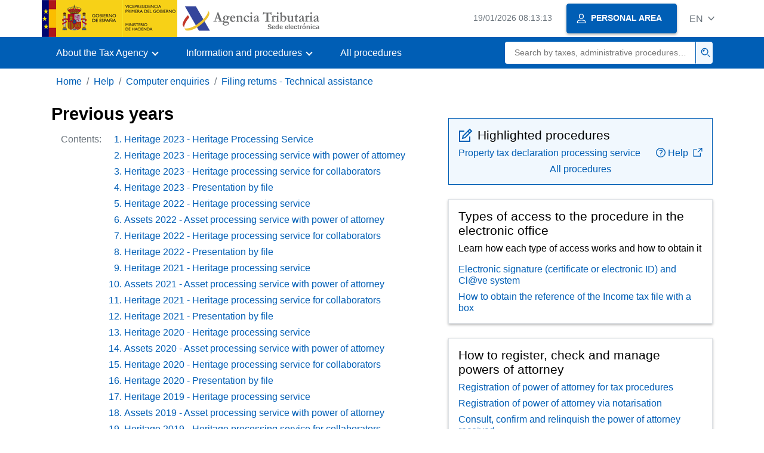

--- FILE ---
content_type: text/html;charset=UTF-8
request_url: https://sede.agenciatributaria.gob.es/Sede/en_gb/ayuda/consultas-informaticas/presentacion-declaraciones-ayuda-tecnica/ejercicios-anteriores/patrimonio-2017-servicio-tramitacion-patrimonio-apoderamiento.html
body_size: 6768
content:
<!DOCTYPE html>
<html lang="en">
<head>     
	<meta charset="utf-8">  
    <meta name="site" content="Sede">
	<link href="/static_files/common/css/aeat.07.css" rel="stylesheet" type="text/css">
<meta title="AEATviewport" content="width=device-width, initial-scale=1.0" name="viewport">
<title>Tax Agency: Previous years - Assets 2017 - Asset processing service with power of attorney</title><meta name="ObjectId" content="330b9ede8d48a710VgnVCM100000dc381e0aRCRD"><meta name="keyword" content="Help, IT queries, Filing tax returns - Technical help">
<meta name="detalle" content="informacion_paginado"> 
</head>
<body>
  	<div id="body" data-template-id="0557bf5177bac610VgnVCM100000dc381e0aRCRD" class="s_Sede p_estandar t_informacion paginado">
  
	  <header id="AEAT_header" class="header_aeat d-print-none d-app-none">
    <!-- CABECERA -->
   	<!--googleoff: index-->
	<a class="focus-only" href="#acc-main">Skip to main content</a>
	<div class="header-sup_aeat w-100">
	  <div class="container">	  		
		<div class="row">
		<!-- CABECERA IZQUIERDA-->
	   	<div id="topIzquierda" class="pl-0"><nav class="header-contLogos_aeat"><a href="/Sede/en_gb/inicio.html" title="Homepage" class="header-logosPrincipales_aeat"><span class="logoGobierno Sede">Spanish Government Logo </span><span class="logoAEAT logoSite logoSede ml-2 overflow-hidden">Organization Logo </span></a></nav></div><!-- CABECERA IZQUIERDA FIN -->
</div>
	  </div>	
	</div>
	<!--googleon: index-->
	<!-- CABECERA FIN -->
    <!-- MENU -->
   	<!--googleoff: index--><div class="w-100 bg-primary p-1"><div class="container"><div class="row justify-content-between align-items-center"><button class="header-btnMovil_aeat text-white d-lg-none col-2 btn btn-link" type="button" id="menuPrincipal"><i class="aeat-ico fa-ico-menu ico-size-2 w-100" title="Open mobile menu" aria-hidden="true" role="presentation"></i><span class="sr-only">Mobile menu</span></button><nav id="aeat_menuPrincipal" class="navbar-dark navbar navbar-expand-lg p-0 col-12 col-xl-8 col-lg-9 d-none d-lg-flex" aria-label="Menú principal"><!--clase para movil: header-navMovil_aeat--><ul class="navbar-nav"><li class="nav-item"><a href="#" class="py-3 px-4 nav-link dropdown-toggle invisible" role="button"><span>Menu</span></a></li></ul></nav></div></div></div><!--googleon: index-->
<!-- MENU FIN -->
</header><nav aria-label="Migas navegación" class="js-nav-principal d-print-none d-app-none">
	<ol class="breadcrumb container bg-transparent px-md-4 px-3">
<li class="d-none d-md-block breadcrumb-item"><a data-aeat-id="b3552c121d27c610VgnVCM100000dc381e0aRCRD" href="/Sede/en_gb/inicio.html">Home</a></li><li class="d-none d-md-block breadcrumb-item"><a data-aeat-id="0f1ed8601c4bd610VgnVCM100000dc381e0aRCRD" href="/Sede/en_gb/ayuda.html">Help</a></li><li class="d-none d-md-block breadcrumb-item"><a data-aeat-id="8d113c93e15bd610VgnVCM100000dc381e0aRCRD" href="/Sede/en_gb/ayuda/consultas-informaticas.html">Computer enquiries</a></li><li class="breadcrumb-item breadcrumb-item__volver"><a data-aeat-id="23e5a54101475710VgnVCM100000dc381e0aRCRD" href="/Sede/en_gb/ayuda/consultas-informaticas/presentacion-declaraciones-ayuda-tecnica.html"><i class="aeat-ico fa-ico-chevron-left ico-size-mini mr-2 d-md-none" aria-hidden="true" role="presentation"></i>Filing returns - Technical assistance</a></li>
</ol>
</nav>

<div class="container-text js-container print-p-0 container-print"> 
			<div class="row mt-3 print-m-0"> 
				<main class="col-12 col-lg-7 col-print-12 print-p-0" id="acc-main"><h1 id="js-nombre-canal" data-aeat-id="fbc0cd359aad8710VgnVCM100000dc381e0aRCRD" class="font-weight-bold mb-3">Previous years</h1><a class="focus-only mb-3 d-inline-block w-auto" href="#js-nombre-canal-paginado">Skip information index</a><!--googleoff: index--><nav class="break-inside-avoid row mb-3 mx-0 pl-0 position-relative overflow-hidden overflow-print-auto list-hide print-mh-100 border-sm-bottom column-span-all border-print-bottom-0" data-list="hide"><button class="d-sm-none btn btn-sm btn-secondary cursor-pointer pb-1 position-fixed left-0 bottom-0 z-index-1 m-3 shadow-sm d-print-none" data-toggle="modal" data-target="#indicePaginado"><i class="mr-2 aeat-ico fa-ico-indice-sm ico-size-1" aria-hidden="true" role="presentation"></i>Contents</button><p class="d-none d-sm-flex col-2 text-secondary col-print-12 print-p-0 text-print-body h6-print print-mb-3 d-print-block">Contents:</p><ol id="indicePaginado" class="js-aeat-modal-sm position-relative col m-0 print-pl-4" data-title="Contents" data-header="true" data-footer="true"><li data-id="ac25fc4370be5910VgnVCM100000dc381e0aRCRD" class="text-primary mb-2"><a href="/Sede/en_gb/ayuda/consultas-informaticas/presentacion-declaraciones-ayuda-tecnica/ejercicios-anteriores.html" title="Heritage 2023 - Heritage Processing Service">Heritage 2023 - Heritage Processing Service</a></li><li data-id="ba35fc4370be5910VgnVCM100000dc381e0aRCRD" class="text-primary mb-2"><a href="/Sede/en_gb/ayuda/consultas-informaticas/presentacion-declaraciones-ayuda-tecnica/ejercicios-anteriores/patrimonio-2023-servicio-tramitacion-patrimonio-apoderamiento.html" title="Heritage 2023 - Heritage processing service with power of attorney">Heritage 2023 - Heritage processing service with power of attorney</a></li><li data-id="ab55fc4370be5910VgnVCM100000dc381e0aRCRD" class="text-primary mb-2"><a href="/Sede/en_gb/ayuda/consultas-informaticas/presentacion-declaraciones-ayuda-tecnica/ejercicios-anteriores/patrimonio-2023-servicio-tramitacion-patrimonio-colaboradores.html" title="Heritage 2023 - Heritage processing service for collaborators">Heritage 2023 - Heritage processing service for collaborators</a></li><li data-id="2f15fc4370be5910VgnVCM100000dc381e0aRCRD" class="text-primary mb-2"><a href="/Sede/en_gb/ayuda/consultas-informaticas/presentacion-declaraciones-ayuda-tecnica/ejercicios-anteriores/patrimonio-2023-presentacion-mediante-fichero.html" title="Heritage 2023 - Presentation by file">Heritage 2023 - Presentation by file</a></li><li data-id="5fda18cf1491e810VgnVCM100000dc381e0aRCRD" class="text-primary mb-2"><a href="/Sede/en_gb/ayuda/consultas-informaticas/presentacion-declaraciones-ayuda-tecnica/ejercicios-anteriores/patrimonio-2022-servicio-tramitacion-patrimonio.html" title="Heritage 2022 - Heritage processing service">Heritage 2022 - Heritage processing service</a></li><li data-id="beea18cf1491e810VgnVCM100000dc381e0aRCRD" class="text-primary mb-2"><a href="/Sede/en_gb/ayuda/consultas-informaticas/presentacion-declaraciones-ayuda-tecnica/ejercicios-anteriores/patrimonio-2022-servicio-tramitacion-patrimonio-apoderamiento.html" title="Assets 2022 - Asset processing service with power of attorney">Assets 2022 - Asset processing service with power of attorney</a></li><li data-id="24fa18cf1491e810VgnVCM100000dc381e0aRCRD" class="text-primary mb-2"><a href="/Sede/en_gb/ayuda/consultas-informaticas/presentacion-declaraciones-ayuda-tecnica/ejercicios-anteriores/patrimonio-2022-servicio-tramitacion-patrimonio-colaboradores.html" title="Heritage 2022 - Heritage processing service for collaborators">Heritage 2022 - Heritage processing service for collaborators</a></li><li data-id="79da18cf1491e810VgnVCM100000dc381e0aRCRD" class="text-primary mb-2"><a href="/Sede/en_gb/ayuda/consultas-informaticas/presentacion-declaraciones-ayuda-tecnica/ejercicios-anteriores/patrimonio-2022-presentacion-mediante-fichero.html" title="Heritage 2022 - Presentation by file">Heritage 2022 - Presentation by file</a></li><li data-id="41f89318e3e07810VgnVCM100000dc381e0aRCRD" class="text-primary mb-2"><a href="/Sede/en_gb/ayuda/consultas-informaticas/presentacion-declaraciones-ayuda-tecnica/ejercicios-anteriores/patrimonio-2021-servicio-tramitacion-patrimonio.html" title="Heritage 2021 - Heritage processing service">Heritage 2021 - Heritage processing service</a></li><li data-id="ef099318e3e07810VgnVCM100000dc381e0aRCRD" class="text-primary mb-2"><a href="/Sede/en_gb/ayuda/consultas-informaticas/presentacion-declaraciones-ayuda-tecnica/ejercicios-anteriores/patrimonio-2021-servicio-tramitacion-patrimonio-apoderamiento.html" title="Assets 2021 - Asset processing service with power of attorney">Assets 2021 - Asset processing service with power of attorney</a></li><li data-id="5f899318e3e07810VgnVCM100000dc381e0aRCRD" class="text-primary mb-2"><a href="/Sede/en_gb/ayuda/consultas-informaticas/presentacion-declaraciones-ayuda-tecnica/ejercicios-anteriores/patrimonio-2021-servicio-tramitacion-patrimonio-colaboradores.html" title="Heritage 2021 - Heritage processing service for collaborators">Heritage 2021 - Heritage processing service for collaborators</a></li><li data-id="d5c89318e3e07810VgnVCM100000dc381e0aRCRD" class="text-primary mb-2"><a href="/Sede/en_gb/ayuda/consultas-informaticas/presentacion-declaraciones-ayuda-tecnica/ejercicios-anteriores/patrimonio-2021-presentacion-mediante-fichero.html" title="Heritage 2021 - Presentation by file">Heritage 2021 - Presentation by file</a></li><li data-id="23cd8e0478eff710VgnVCM100000dc381e0aRCRD" class="text-primary mb-2"><a href="/Sede/en_gb/ayuda/consultas-informaticas/presentacion-declaraciones-ayuda-tecnica/ejercicios-anteriores/patrimonio-2020-servicio-tramitacion-patrimonio.html" title="Heritage 2020 - Heritage processing service">Heritage 2020 - Heritage processing service</a></li><li data-id="5a0e8e0478eff710VgnVCM100000dc381e0aRCRD" class="text-primary mb-2"><a href="/Sede/en_gb/ayuda/consultas-informaticas/presentacion-declaraciones-ayuda-tecnica/ejercicios-anteriores/patrimonio-2020-servicio-tramitacion-patrimonio-apoderamiento.html" title="Assets 2020 - Asset processing service with power of attorney">Assets 2020 - Asset processing service with power of attorney</a></li><li data-id="4dee8e0478eff710VgnVCM100000dc381e0aRCRD" class="text-primary mb-2"><a href="/Sede/en_gb/ayuda/consultas-informaticas/presentacion-declaraciones-ayuda-tecnica/ejercicios-anteriores/patrimonio-2020-servicio-tramitacion-patrimonio-colaboradores.html" title="Heritage 2020 - Heritage processing service for collaborators">Heritage 2020 - Heritage processing service for collaborators</a></li><li data-id="7b4f8e0478eff710VgnVCM100000dc381e0aRCRD" class="text-primary mb-2"><a href="/Sede/en_gb/ayuda/consultas-informaticas/presentacion-declaraciones-ayuda-tecnica/ejercicios-anteriores/patrimonio-2020-presentacion-mediante-fichero.html" title="Heritage 2020 - Presentation by file">Heritage 2020 - Presentation by file</a></li><li data-id="d5a2cd359aad8710VgnVCM100000dc381e0aRCRD" class="text-primary mb-2"><a href="/Sede/en_gb/ayuda/consultas-informaticas/presentacion-declaraciones-ayuda-tecnica/ejercicios-anteriores/patrimonio-2019-servicio-tramitacion-patrimonio.html" title="Heritage 2019 - Heritage processing service">Heritage 2019 - Heritage processing service</a></li><li data-id="5cb2cd359aad8710VgnVCM100000dc381e0aRCRD" class="text-primary mb-2"><a href="/Sede/en_gb/ayuda/consultas-informaticas/presentacion-declaraciones-ayuda-tecnica/ejercicios-anteriores/patrimonio-2019-servicio-tramitacion-patrimonio-apoderamiento.html" title="Assets 2019 - Asset processing service with power of attorney">Assets 2019 - Asset processing service with power of attorney</a></li><li data-id="22d2cd359aad8710VgnVCM100000dc381e0aRCRD" class="text-primary mb-2"><a href="/Sede/en_gb/ayuda/consultas-informaticas/presentacion-declaraciones-ayuda-tecnica/ejercicios-anteriores/patrimonio-2019-servicio-tramitacion-patrimonio-colaboradores.html" title="Heritage 2019 - Heritage processing service for collaborators">Heritage 2019 - Heritage processing service for collaborators</a></li><li data-id="d7e2cd359aad8710VgnVCM100000dc381e0aRCRD" class="text-primary mb-2"><a href="/Sede/en_gb/ayuda/consultas-informaticas/presentacion-declaraciones-ayuda-tecnica/ejercicios-anteriores/patrimonio-2019-presentacion-mediante-fichero.html" title="Heritage 2019 - Presentation by file">Heritage 2019 - Presentation by file</a></li><li data-id="b722cd359aad8710VgnVCM100000dc381e0aRCRD" class="text-primary mb-2"><a href="/Sede/en_gb/ayuda/consultas-informaticas/presentacion-declaraciones-ayuda-tecnica/ejercicios-anteriores/patrimonio-2018-servicio-tramitacion-patrimonio.html" title="Heritage 2018 - Heritage processing service">Heritage 2018 - Heritage processing service</a></li><li data-id="3e32cd359aad8710VgnVCM100000dc381e0aRCRD" class="text-primary mb-2"><a href="/Sede/en_gb/ayuda/consultas-informaticas/presentacion-declaraciones-ayuda-tecnica/ejercicios-anteriores/patrimonio-2018-servicio-tramitacion-patrimonio-apoderamiento.html" title="Assets 2018 - Asset processing service with power of attorney">Assets 2018 - Asset processing service with power of attorney</a></li><li data-id="c352cd359aad8710VgnVCM100000dc381e0aRCRD" class="text-primary mb-2"><a href="/Sede/en_gb/ayuda/consultas-informaticas/presentacion-declaraciones-ayuda-tecnica/ejercicios-anteriores/patrimonio-2018-servicio-tramitacion-patrimonio-colaboradores.html" title="Assets 2018 - Asset processing service for collaborators">Assets 2018 - Asset processing service for collaborators</a></li><li data-id="4092cd359aad8710VgnVCM100000dc381e0aRCRD" class="text-primary mb-2"><a href="/Sede/en_gb/ayuda/consultas-informaticas/presentacion-declaraciones-ayuda-tecnica/ejercicios-anteriores/patrimonio-2018-presentacion-mediante-fichero.html" title="Heritage 2018 - Presentation by file">Heritage 2018 - Presentation by file</a></li><li data-id="13551755f428a710VgnVCM100000dc381e0aRCRD" class="text-primary mb-2"><a href="/Sede/en_gb/ayuda/consultas-informaticas/presentacion-declaraciones-ayuda-tecnica/ejercicios-anteriores/patrimonio-2017-servicio-tramitacion-patrimonio.html" title="Heritage 2017 - Heritage processing service 2017">Heritage 2017 - Heritage processing service 2017</a></li><li data-id="330b9ede8d48a710VgnVCM100000dc381e0aRCRD" class="active text-secondary mb-2">Assets 2017 - Asset processing service with power of attorney</li><li data-id="bc7b9ede8d48a710VgnVCM100000dc381e0aRCRD" class="text-primary mb-2"><a href="/Sede/en_gb/ayuda/consultas-informaticas/presentacion-declaraciones-ayuda-tecnica/ejercicios-anteriores/patrimonio-2017-servicio-tramitacion-patrimonio-colaboradores.html" title="Assets 2017 - Asset processing service for collaborators">Assets 2017 - Asset processing service for collaborators</a></li><li data-id="8112cd359aad8710VgnVCM100000dc381e0aRCRD" class="text-primary mb-2"><a href="/Sede/en_gb/ayuda/consultas-informaticas/presentacion-declaraciones-ayuda-tecnica/ejercicios-anteriores/patrimonio-2017-presentacion-mediante-fichero.html" title="Heritage 2017 - Presentation by file">Heritage 2017 - Presentation by file</a></li><li data-id="721a9ede8d48a710VgnVCM100000dc381e0aRCRD" class="text-primary mb-2"><a href="/Sede/en_gb/ayuda/consultas-informaticas/presentacion-declaraciones-ayuda-tecnica/ejercicios-anteriores/patrimonio-2016-servicio-tramitacion-patrimonio.html" title="Heritage 2016 - Heritage processing service 2016">Heritage 2016 - Heritage processing service 2016</a></li><li data-id="80ca9ede8d48a710VgnVCM100000dc381e0aRCRD" class="text-primary mb-2"><a href="/Sede/en_gb/ayuda/consultas-informaticas/presentacion-declaraciones-ayuda-tecnica/ejercicios-anteriores/patrimonio-2016-servicio-tramitacion-patrimonio-apoderamiento.html" title="Assets 2016 - Asset processing service with power of attorney">Assets 2016 - Asset processing service with power of attorney</a></li><li data-id="145b9ede8d48a710VgnVCM100000dc381e0aRCRD" class="text-primary mb-2"><a href="/Sede/en_gb/ayuda/consultas-informaticas/presentacion-declaraciones-ayuda-tecnica/ejercicios-anteriores/patrimonio-2016-servicio-tramitacion-patrimonio-colaboradores.html" title="Assets 2016 - Asset processing service for collaborators">Assets 2016 - Asset processing service for collaborators</a></li><li data-id="6ab1cd359aad8710VgnVCM100000dc381e0aRCRD" class="text-primary mb-2"><a href="/Sede/en_gb/ayuda/consultas-informaticas/presentacion-declaraciones-ayuda-tecnica/ejercicios-anteriores/patrimonio-2016-presentacion-mediante-fichero.html" title="Heritage 2016 - Presentation by file">Heritage 2016 - Presentation by file</a></li><li data-id="0121cd359aad8710VgnVCM100000dc381e0aRCRD" class="text-primary mb-2"><a href="/Sede/en_gb/ayuda/consultas-informaticas/presentacion-declaraciones-ayuda-tecnica/ejercicios-anteriores/patrimonio-2015-presentacion-mediante-fichero.html" title="Heritage 2015 - Presentation by file">Heritage 2015 - Presentation by file</a></li><li data-id="c7389ede8d48a710VgnVCM100000dc381e0aRCRD" class="text-primary mb-2"><a href="/Sede/en_gb/ayuda/consultas-informaticas/presentacion-declaraciones-ayuda-tecnica/ejercicios-anteriores/patrimonio-2015-descarga-programa-ayuda.html" title="Heritage 2015 - Download the Heritage 2015 aid program">Heritage 2015 - Download the Heritage 2015 aid program</a></li><li data-id="9e231755f428a710VgnVCM100000dc381e0aRCRD" class="text-primary mb-2"><a href="/Sede/en_gb/ayuda/consultas-informaticas/presentacion-declaraciones-ayuda-tecnica/ejercicios-anteriores/patrimonio-2014-presentacion-mediante-fichero.html" title="Heritage 2014 - Presentation by file">Heritage 2014 - Presentation by file</a></li><li data-id="84a71755f428a710VgnVCM100000dc381e0aRCRD" class="text-primary mb-2"><a href="/Sede/en_gb/ayuda/consultas-informaticas/presentacion-declaraciones-ayuda-tecnica/ejercicios-anteriores/patrimonio-2014-descarga-programa-ayuda.html" title="Heritage 2014 - Download the Heritage 2014 aid program">Heritage 2014 - Download the Heritage 2014 aid program</a></li></ol><button class="d-none d-sm-block bg-transparent border-0 cursor-pointer list-hide-button d-print-none"><i class="aeat-ico ico-size-1 fa-ico-chevron-down text-primary" title="Display list" role="img"></i> </button></nav><!--googleon: index--><h2 id="js-nombre-canal-paginado" class="font-weight-bold mb-3 column-span-all">Assets 2017 - Asset processing service with power of attorney</h2><p>Those who have general and specific powers of attorney related to form 714, 714P or GENERALLEY58, may use the WEB Assets service corresponding to the 2017 fiscal year to submit the declaration of their principals. You can consult the list of available powers of attorney in the "Collaborators" portal, under "Power of Attorney Registry".</p>
<p>To access, identification with an electronic certificate is required, <abbr title="Electronic National Identity Document">DNIe</abbr> , <abbr title="Clave Identification code">Cl@ve</abbr> or a Renta reference obtained for the last Renta campaign.</p>
<p>In the first window, enter the <abbr title="National ID Card">DNI</abbr> or <abbr title="Foreign Identification number">NIE</abbr> of the taxpayer and click "Accept".</p>
<p><img src="/static_files/AEAT/DIT/A3C/Categorias/Presentacion_declaraciones/Ejercicios_anteriores/Patrimonio/Patrimonio_2017/img/acceso_nif_poderdante.png" alt="NIF of the principal" class="bloque_cen margen-sup margen-inf" vgn_ext_params="type=image/png"></p>
<p>If this is your first access, the first page will contain identification data and the language of the declaration. You can modify it if you wish, then click "OK".</p>
<p><img src="/static_files/AEAT/DIT/A3C/Categorias/Presentacion_declaraciones/Patrimonio/Como_presentar_Patrimonio_2016/Img/datos_identificativos.png" alt="Check identification data" class="bloque_cen margen-sup margen-inf" vgn_ext_params="type=image/png"></p>
<p>If you have already been working with the form, the system detects this and allows you to continue with that last declaration or start a new one.</p>
<p><img src="/static_files/AEAT/DIT/A3C/Categorias/Presentacion_declaraciones/Ejercicios_anteriores/Patrimonio/Patrimonio_2017/img/recuperar_sesion.png" alt="recover session or start statement" class="bloque_cen margen-sup margen-inf" vgn_ext_params="type=image/png"></p>
<p>Once in the web form you can complete the declaration by browsing through the different pages that make it up or by using the "Sections" button to access the different sections.</p>
<p><img src="/static_files/AEAT/DIT/A3C/Categorias/Presentacion_declaraciones/Ejercicios_anteriores/Patrimonio/Patrimonio_2017/img/navegar_apartados_declaracion.png" alt="Navigate between sections of the declaration" class="bloque_cen margen-sup margen-inf" vgn_ext_params="type=image/png"></p>
<p>You can save the data entered in the declaration on the server so that you can return to it later using the "Save" button.</p>
<p><img src="/static_files/AEAT/DIT/A3C/Categorias/Presentacion_declaraciones/Ejercicios_anteriores/Patrimonio/Patrimonio_2017/img/guardar_2017.png" alt="save the statement" class="bloque_cen margen-sup margen-inf" vgn_ext_params="type=image/png"></p>
<p>Once completed, it is recommended to verify that there are no errors using the "Validate" option.</p>
<p><img src="/static_files/AEAT/DIT/A3C/Categorias/Presentacion_declaraciones/Ejercicios_anteriores/Patrimonio/Patrimonio_2017/img/validar_2017.png" alt="validate declaration" class="bloque_cen margen-sup margen-inf" vgn_ext_params="type=image/png"></p>
<p>Once you have completed the form and verified the result on the last page, if the result is a payment, in the "Type of declaration" section, choose the payment method.</p>
<p>Direct debit <span class="negrita"></span>not available as the voluntary submission period has ended. Therefore, you will have to make the payment using <span class="negrita"><abbr title="Complete Reference Number">NRC</abbr> or select other payment methods </span>such as debt recognition. Please note that payment via the payment gateway will only be available if you have logged in with a certificate, <abbr title="Electronic National Identity Document">DNIe</abbr> or <abbr title="Clave Identification code">Cl@ve</abbr> . Otherwise, you will have to contact the bank to provide the self-assessment details and generate the corresponding <abbr title="Complete Reference Number">NRC</abbr> , which you must enter in the "Reference Number <abbr title="Complete Reference Number">NRC</abbr> " field. If you choose to pay using <span class="negrita"><abbr title="Complete Reference Number">NRC</abbr> </span>please note that to obtain the <abbr title="Complete Reference Number">NRC</abbr> from the "Make payment (get <abbr title="Full reference number">NRC</abbr> )" button using the taxpayer account, you must have received a power of attorney to process the payment from your representatives in the PAGOAPODECCC procedure.</p>
<p><img src="/static_files/AEAT/DIT/A3C/Categorias/Presentacion_declaraciones/Ejercicios_anteriores/Patrimonio/Patrimonio_2017/img/ingreso_2017.png" alt="type of declaration with income" class="bloque_cen margen-sup margen-inf" vgn_ext_params="type=image/png"></p>
<p>Finally, if there are no errors that prevent submission, click "Sign and Send."</p>
<p><img src="/static_files/AEAT/DIT/A3C/Categorias/Presentacion_declaraciones/Ejercicios_anteriores/Patrimonio/Patrimonio_2017/img/firmar_2017.png" alt="sign and send declaration" class="bloque_cen margen-sup margen-inf" vgn_ext_params="type=image/png"></p>
<p>A notice will appear before the presentation window warning of the possibility of reviewing the data. Click "Continue".</p>
<p><img src="/static_files/Sede/Consultas_Inf/Presentacion_declaraciones/Patrimonio/Ejercicios_anteriores/2016_presentacion/Img/aviso.png" alt="Notice to continue with the presentation" class="bloque_cen margen-sup margen-inf" vgn_ext_params="type=image/png"></p>
<p>Finally, if there are no errors that prevent submission, mark "Accept" and press "Sign and Send."</p>
<p><img src="/static_files/AEAT/DIT/A3C/Categorias/Presentacion_declaraciones/Ejercicios_anteriores/Patrimonio/Patrimonio_2017/img/conforme_2017.png" alt="Mark as agreed, sign and send" class="bloque_cen margen-sup margen-inf" vgn_ext_params="type=image/png"></p>
<p>If the declaration is submitted correctly, you will receive a page with the message "Your submission has been completed successfully" and the assigned secure verification code. In addition, a <abbr title="PDF file">PDF</abbr> will be displayed containing a first page with the submission information (registration entry number, Secure Verification Code, receipt number, day and time of submission and presenter data) and, on the subsequent pages, the submitted declaration.</p><!--MODAL IMPRESIÓN--><div class="modal fade js-no-imprimir" id="htmlToPdfModal" tabindex="-1" role="dialog" aria-labelledby="htmlToPdfModalTitle" aria-hidden="true"><div class="modal-dialog" role="document"><form class="modal-content"><div class="modal-header"><p class="modal-title d-flex align-items-center" id="htmlToPdfModalTitle"><i class="aeat-ico fa-ico-pdf ico-size-2 mr-2 text-primary" role="presentation" aria-hidden="true"></i>Generate PDF</p><button type="button" class="close cursor-pointer" data-dismiss="modal" aria-label="Close"><i class="aeat-ico fa-ico-cerrar-sm ico-size-2" role="presentation" aria-hidden="true"></i><span class="sr-only">Close</span></button></div><div class="modal-body"><p>Generating the PDF may take several minutes depending on the amount of information.</p><p>Select the information you want to include in the PDF:</p><ul id="type-pdf-selector" class="list-unstyled pl-3 js-aeat-group-switch"><li class="mb-2"><div class="custom-control custom-switch"><input type="radio" class="custom-control-input" id="pdf-Apartado" value="Apartado" name="type-pdf-selector"><label class="custom-control-label" for="pdf-Apartado">Only the current page</label></div></li><li class="mb-2"><div class="custom-control custom-switch"><input type="radio" class="custom-control-input" id="pdf-Todo" value="Todo" name="type-pdf-selector"><label class="custom-control-label" for="pdf-Todo">All pages in the contents</label></div></li></ul><p>You can cancel the PDF generation at any time.</p></div><div class="modal-footer"><button type="button" class="btn btn-secondary" data-dismiss="modal">Cancel</button><button id="btn-continue-to-pdf" type="button" class="btn btn-primary" disabled>Continue</button></div></form></div></div><!-- FIN MODAL IMPRESIÓN --><div class="d-print-none border-top border-bottom py-2 d-flex w-100 justify-content-end d-app-none"><button class="btn btn-light-primary text-primary btn-sm d-flex d-app-none align-items-center cursor-pointer js-btn-to-pdf" type="button"><span class="d-none d-xs-block">Generate PDF</span><i class="aeat-ico fa-ico-pdf ico-size-1 ml-xs-2 text-primary" role="presentation" aria-hidden="true"></i></button></div><div class="row mx-0 my-3 my-sm-6 js-paginado-pasos d-print-none"><a rel="prev" class="d-none d-sm-flex col-12 col-sm text-left px-4 py-3 mb-3 mb-sm-0 justify-content-start align-items-center bg-light-blue" href="/Sede/en_gb/ayuda/consultas-informaticas/presentacion-declaraciones-ayuda-tecnica/ejercicios-anteriores/patrimonio-2017-servicio-tramitacion-patrimonio.html" role="button"><i class="aeat-ico fa-ico-arrow-left mr-3 ico-size-3" aria-hidden="true" role="presentation"></i><span><span class="h2 d-block">Previous </span><span>Assets 2017 - Assets processing service 2017 </span></span></a><a rel="next" class="d-flex col-12 col-sm text-right justify-content-end px-4 py-3 align-items-center bg-light-blue" href="/Sede/en_gb/ayuda/consultas-informaticas/presentacion-declaraciones-ayuda-tecnica/ejercicios-anteriores/patrimonio-2017-servicio-tramitacion-patrimonio-colaboradores.html" role="button"><span><span class="h2 d-block">Next </span><span>Assets 2017 - Assets processing service for collaborators </span></span><i class="aeat-ico fa-ico-arrow-right ml-3 ico-size-3" aria-hidden="true" role="presentation"></i></a></div></main><aside class="col-12 col-lg-5 col-print-12 print-p-0"><div class="bg-light-blue border border-primary p-3 js-gestiones-destacadas bg-print-white border-print-0 print-p-0 my-4" data-id="ff72b4b872360710VgnVCM100000dc381e0aRCRD"><h2 class="d-flex align-items-center h3 mb-2 print-mb-3"><i class="mr-2 aeat-ico fa-ico-lapiz-sm ico-size-2 text-primary" role="presentation" aria-hidden="true"></i>Highlighted procedures</h2><div class="list-unstyled mb-0"><div class="position-relative"><div class="d-flex justify-content-between flex-wrap d-print-block"><a class="col p-0 js-componente-enlace-tramite" target="_self" data-acceso="Cert;PIN24H;Ref;ciudadanoUE" data-codigo="714P" data-proc="714" href="https://www1.agenciatributaria.gob.es/wlpl/PAMW-M714/E2024/CONT/index.zul?TACCESO=NPROPIO&amp;EJER=2024" data-href="https://www1.agenciatributaria.gob.es/wlpl/PAMW-M714/E2024/CONT/index.zul?TACCESO=NPROPIO&amp;EJER=2024">Property tax declaration processing service </a><a title="Tutorial - Asset Declaration Processing Service, Opens in a new window" class="col-3 col-sm-2 pr-0 pl-2 text-right componente-enlace-ayuda" href="/Sede/en_gb/ayuda/consultas-informaticas/presentacion-declaraciones-ayuda-tecnica/presentar-declaracion-impuesto-sobre-patrimonio.html" target="_blank" rel="noopener" data-proc="714"><i class="aeat-ico fa-ico-ayuda-sm ico-size-1 mr-1" aria-hidden="true" role="presentation"></i>Help <i class="aeat-ico fa-ico-ventana-nueva-sm ico-size-1 ml-1" role="img" title="Opens in a new window"></i></a></div></div></div><div class="text-center pt-2 text-print-left"><a href="/Sede/en_gb/tramitacion/G611.shtml">All procedures</a></div></div><div class="p-3 shadow-sm border border-print-0 print-p-0 shadow-print-none my-4" data-id="5955273e88659710VgnVCM100000dc381e0aRCRD"><h2 class="d-flex align-items-center h3 mb-2">Types of access to the procedure in the electronic office</h2><p>Learn how each type of access works and how to obtain it</p><ul class="list-unstyled mb-0"><li class="position-relative mb-2"><a target="_self" href="/Sede/en_gb/ayuda/firma-digital-sistema-clave-pin-tecnica.html" class="d-block">Electronic signature (certificate or electronic ID) and Cl@ve system </a></li><li class="position-relative"><a target="_self" href="/Sede/en_gb/ayuda/consultas-informaticas/renta-ayuda-tecnica/obtener-referencia-renta-casilla.html" class="d-block">How to obtain the reference of the Income tax file with a box</a></li></ul></div><div class="p-3 shadow-sm border border-print-0 print-p-0 shadow-print-none my-4" data-id="f6501e690c6c9710VgnVCM100000dc381e0aRCRD"><h2 class="d-flex align-items-center h3 mb-2">How to register, check and manage powers of attorney</h2><ul class="list-unstyled mb-0"><li class="position-relative mb-2"><a target="_self" href="/Sede/en_gb/ayuda/consultas-informaticas/otros-servicios-ayuda-tecnica/alta-poder-tramites-tributarios.html" class="d-block">Registration of power of attorney for tax procedures</a></li><li class="position-relative mb-2"><a target="_self" href="/Sede/en_gb/ayuda/consultas-informaticas/otros-servicios-ayuda-tecnica/alta-poder-mediante-documento-publico.html" class="d-block">Registration of power of attorney via notarisation</a></li><li class="position-relative mb-2"><a target="_self" href="/Sede/en_gb/ayuda/consultas-informaticas/otros-servicios-ayuda-tecnica/consultar-confirmar-renunciar-apoderamiento-recibido.html" class="d-block">Consult, confirm and relinquish the power of attorney received</a></li><li class="position-relative"><a target="_self" href="/Sede/en_gb/ayuda/consultas-informaticas/otros-servicios-ayuda-tecnica/consultar-revocar-apoderamientos-otorgados.html" class="d-block">Consult and revoke powers of attorney granted</a></li></ul></div></aside></div>
		</div> 
  		<!--googleoff: index-->
  		<footer class="bg-primary d-print-none d-app-none d-inline-block w-100">
<noscript><div class="container py-3"><div class="row"><a class="text-white" href="https://sede.agenciatributaria.gob.es/Sede/en_gb/condiciones-uso-sede-electronica/accesibilidad/declaracion-accesibilidad.html">Accessibility</a></div></div></noscript><div id="js-pie-fecha-social" class="container pb-3"><div class="row"><div id="last-update" class="col mb-2"><p class="small text-center text-white mb-0">Updated webpage: <time datetime="2026-01-09">January 9, 2026</time></p></div></div></div></footer><!--googleon: index-->
	</div>
	<div class="d-none">
   <span class="js-responsive d-xs-block"></span>
   <span class="js-responsive d-sm-block"></span>
   <span class="js-responsive d-md-block"></span>
   <span class="js-responsive d-lg-block"></span>
   <span class="js-responsive d-xl-block"></span>
   <span class="js-responsive d-xxl-block"></span>
   <span class="js-responsive d-xxxl-block"></span>
 </div>
<link href="/static_files/common/css/aeat.07.print.css" rel="stylesheet" type="text/css">
<script type="text/javascript" charset="UTF-8" src="/static_files/en_gb/common/script/aeat.07.js"></script>
</body>
</html>


--- FILE ---
content_type: text/html;charset=UTF-8
request_url: https://sede.agenciatributaria.gob.es/Sede/en_gb/inicio.html
body_size: 11291
content:
<!DOCTYPE html>
<html lang="en">
<head>        
	<meta charset="utf-8">
    <meta name="site" content="Sede">
	<link href="/static_files/common/css/aeat.07.css" rel="stylesheet" type="text/css">
<meta title="AEATviewport" content="width=device-width, initial-scale=1.0" name="viewport">
<title>Tax Agency: Home</title><meta name="ObjectId" content="b3552c121d27c610VgnVCM100000dc381e0aRCRD">
</head>
<body>
  <div id="body" data-template-id="869380e532dbc610VgnVCM100000dc381e0aRCRD" class="s_Sede p_estandar t_home">
<aside id="js-banner-movil-app" class="bg-light-blue px-3 py-3 d-none d-app-none d-android-block d-ios-block">
		<div class="row pr-3">
			<div class="d-flex flex-content-between flex-row-reverse">
				<div class=" align-items-center d-flex">
					<span class="text-primary">
						<i class="aeat-ico fa-ico-aeat ico-size-4 mr-1" role="presentation" aria-hidden="true"></i>
					</span>
					<div class="ml-2 d-flex flex-column position-relative">
					    <a class="stretched-link font-weight-bold mb-2 text-decoration-none" href="https://aeatapplication.page.link/open">Download the Tax Agency APP </a><span class="small">You will be able to carry out your transactions comfortably from your device and receive your notifications</span>
					</div>
				</div>
				<button id="js-btn-banner-movil-app" class="btn btn-light-blue text-reset align-items-center d-flex">
					<i class="aeat-ico fa-ico-cerrar-sm ico-size-2 mr-1" role="img" title="Close Tax Agency APP download message"></i>
				</button>
			</div>
		</div>
	</aside>  
    


<header id="AEAT_header" class="header_aeat d-print-none d-app-none">
    <!-- CABECERA -->
   	<!--googleoff: index-->
	<a class="focus-only" href="#acc-main">Skip to main content</a>
	<div class="header-sup_aeat w-100">
	  <div class="container">	  		
		<div class="row">
		<!-- CABECERA IZQUIERDA-->
	   	<div id="topIzquierda" class="pl-0"><nav class="header-contLogos_aeat"><a href="/Sede/en_gb/inicio.html" title="Homepage" class="header-logosPrincipales_aeat"><span class="logoGobierno Sede">Spanish Government Logo </span><span class="logoAEAT logoSite logoSede ml-2 overflow-hidden">Organization Logo </span></a></nav></div><!-- CABECERA IZQUIERDA FIN -->
<!-- CABECERA DERECHA-->
	   	<div id="topDerecha" class="col d-flex align-items-center justify-content-end pr-0"><a href="/Sede/en_gb/Calendario_fecha_y_hora_oficial.html" class="mr-2 mr-sm-4 text-secondary small"><span class="js-reloj-movil d-xs-none" data-toggle="tooltip" data-placement="bottom" title="" data-original-title=""><i class="aeat-ico fa-ico-reloj-sm ico-size-2 pointer-events-none" role="presentation"></i></span><span class="js-reloj d-none d-xs-inline"></span><span class="sr-only">Calendar, date and official time</span></a> <!-- area_personal_canal.jsp --><div id="link-personal" class="aeat--user"><a class="cursor-pointer btn btn-primary mr-1 mr-sm-2 px-3 shadow-sm d-flex align-items-center" data-original-title="PERSONAL AREA" href="/Sede/en_gb/mi-area-personal.html"><i class="aeat-ico fa-ico-usuario-sm ico-size-1 mr-2" aria-hidden="true" role="presentation"></i><span class="aeat--username d-none d-lg-inline small font-weight-bold pr-2 py-1">PERSONAL AREA</span></a></div><div id="dropdown-personal" class="dropdown aeat--user d-none"><button class="cursor-pointer btn btn-primary mr-1 mr-sm-2 px-3 shadow-sm d-flex align-items-center" type="button" id="dropdownUsuario" data-toggle="dropdown" aria-haspopup="true" aria-expanded="false"><i class="aeat-ico fa-ico-usuario-sm ico-size-1 mr-2" aria-hidden="true" role="presentation"></i><span id="user-name" class="aeat--username d-none d-lg-inline small font-weight-bold pr-2 py-1">Private area</span><span id="alert-notification" class="badge bg-light-blue text-primary mx-2 p-1 d-none" data-toggle="tooltip" title=""><i class="aeat-ico fa-ico-bell-sm ico-size-mini d-none d-xs-block " aria-hidden="true" role="presentation"></i></span><i class="aeat-ico fa-ico-chevron-down ico-size-mini" aria-hidden="true" role="presentation"></i></button><div class="dropdown-menu dropdown-menu-right" aria-label="Área personal"><span class="aeat--username dropdown-item d-none small font-weight-bold pointer-events-none"></span><div class="dropdown-divider d-none"></div><ul class="list-unstyled mb-0"><li><a class="dropdown-item" href="/Sede/en_gb/mi-area-personal.html" data-href="/Sede/en_gb/mi-area-personal.html" data-original-title="Private area"><i class="aeat-ico fa-ico-usuario-sm ico-size-1 mr-2" aria-hidden="true" role="presentation"></i>Private area</a></li><li><a target="_self" class="dropdown-item d-none" id="alert-link" href="/" title="" data-toggle="tooltip" data-original-title="My alerts"><i class="aeat-ico fa-ico-bell-sm ico-size-1 mr-2" aria-hidden="true" role="presentation"></i>My alerts<span class="badge bg-light-blue text-primary ml-1" data-toggle="tooltip" title="" data-original-title=""></span></a></li><li><a target="_self" class="dropdown-item d-none" id="ultimas-conexiones-link" data-href="#" href="#" title="" data-toggle="tooltip" data-original-title="My last accesses"><i class="aeat-ico fa-ico-candado-sm ico-size-1 mr-2" aria-hidden="true" role="presentation"></i>My last accesses<i class="aeat-ico fa-ico-ventana-nueva-sm ico-size-1 ml-1" role="img" title="Opens in a new window"></i></a></li></ul><div class="dropdown-divider d-none"></div><a id="btn-desconectar" class="dropdown-item d-none" href="/Sede/en_gb/Desconectar.html"><i class="aeat-ico fa-ico-desconectar-sm text-danger mr-2 ico-size-1" aria-hidden="true" role="presentation"></i>Disconnect</a></div></div> <!-- FIN area_personal_canal.jsp --><div id="idioma" class="dropdown"><button class="btn btn-link text-secondary d-flex align-items-center cursor-pointer" type="button" role="button" id="dropdownIdiomas" data-toggle="dropdown" aria-haspopup="true" aria-expanded="false"><span class="js-idioma-actual" data-toggle="tooltip" title="Current language">ES</span><i class="aeat-ico fa-ico-chevron-down ico-size-mini ml-2" aria-hidden="true" role="presentation"></i></button><ul id="dropdown-idioma" class="dropdown-menu dropdown-menu-right" role="combobox" aria-labelledby="dropdownIdiomas"><!--AEATP1NOTRAD--><li><a class="dropdown-item " title="Català" data-lang="CA" notrad="si" lang="ca" hreflang="ca" aria-disabled="false" tabindex="0" aria-selected="false" href="/Sede/ca_es/inicio.html">Català</a></li><li><a class="dropdown-item " title="Galego" data-lang="GL" notrad="si" lang="gl" hreflang="gl" aria-disabled="false" tabindex="0" aria-selected="false" href="/Sede/gl_es/inicio.html">Galego</a></li><li><a class="dropdown-item " title="Valencià" data-lang="VA" notrad="si" lang="ca-valencia" hreflang="ca-valencia" aria-disabled="false" tabindex="0" aria-selected="false" href="/Sede/va_es/inicio.html">Valencià</a></li><li><a class="dropdown-item " title="Euskara" data-lang="EU" notrad="si" lang="eu" hreflang="eu" aria-disabled="false" tabindex="0" aria-selected="false" href="/Sede/eu_es/inicio.html">Euskara</a></li><li><a class="dropdown-item " title="English" data-lang="EN" notrad="si" lang="en" hreflang="en" aria-disabled="false" tabindex="0" aria-selected="false" href="/Sede/en_gb/inicio.html">English</a></li><li><a class="dropdown-item active" title="Castellano" data-lang="ES" notrad="si" lang="es" hreflang="es" aria-disabled="false" tabindex="0" aria-selected="false" href="/Sede/inicio.html">Castellano</a></li><!--/AEATP1NOTRAD--></ul></div></div><!-- CABECERA DERECHA-->
</div>
	  </div>	
	</div>
	<!--googleon: index-->
	<!-- CABECERA FIN -->
    <!-- MENU -->
   	<div class="w-100 bg-primary"><div class="container"><div class="row justify-content-between align-items-center"><button class="header-btnMovil_aeat text-white d-lg-none col-2 btn btn-link" type="button" id="menuPrincipal"><i class="aeat-ico fa-ico-menu ico-size-2 w-100" title="Open mobile menu" aria-hidden="true" role="presentation"></i><span class="sr-only">Mobile menu</span></button><nav id="aeat_menuPrincipal" class="navbar-dark navbar navbar-expand-lg p-0 col-12 col-xl-8 col-lg-9 d-none d-lg-flex" aria-label="Menú móvil"><!--clase para movil: header-navMovil_aeat--><ul class="navbar-nav"><li class="nav-item dropdown"><a href="#" class="py-3 px-4 nav-link dropdown-toggle" id="menuNav_49262c121d27c610VgnVCM100000dc381e0aRCRD" role="button" data-toggle="dropdown" aria-haspopup="true" aria-expanded="false"><span>About the Tax Agency</span></a><div class="dropdown-menu rounded-0 m-0 p-0 min-vw-60" aria-label="Menú de navegacion de Sobre la Agencia Tributaria"><ul class="d-flex row m-0 list-unstyled"><li class="col-12 col-lg-4 col-xxl-3 p-0"><a href="/Sede/en_gb/informacion-institucional.html" class="d-flex align-items-center dropdown-item px-3 py-4 h-100"><i class="aeat-ico fa-ico-informacion-insti-sm align-middle mr-3 ico-size-3" aria-hidden="true" role="presentation"></i><span class="d-inline-flex align-middle white-space-normal dropdown-item-iconTxt">Institutional information</span></a></li><li class="col-12 col-lg-4 col-xxl-3 p-0"><a href="/Sede/en_gb/contacta-nosotros.html" class="d-flex align-items-center dropdown-item px-3 py-4 h-100"><i class="aeat-ico fa-ico-contacto-sm align-middle mr-3 ico-size-3" aria-hidden="true" role="presentation"></i><span class="d-inline-flex align-middle white-space-normal dropdown-item-iconTxt">Contact us</span></a></li><li class="col-12 col-lg-4 col-xxl-3 p-0"><a href="/Sede/en_gb/gobierno-abierto.html" class="d-flex align-items-center dropdown-item px-3 py-4 h-100"><i class="aeat-ico fa-ico-gobierno-sm align-middle mr-3 ico-size-3" aria-hidden="true" role="presentation"></i><span class="d-inline-flex align-middle white-space-normal dropdown-item-iconTxt">Open Government</span></a></li><li class="col-12 col-lg-4 col-xxl-3 p-0"><a href="/Sede/en_gb/planificacion.html" class="d-flex align-items-center dropdown-item px-3 py-4 h-100"><i class="aeat-ico fa-ico-calendario-sm align-middle mr-3 ico-size-3" aria-hidden="true" role="presentation"></i><span class="d-inline-flex align-middle white-space-normal dropdown-item-iconTxt">Planning</span></a></li><li class="col-12 col-lg-4 col-xxl-3 p-0"><a href="/Sede/en_gb/notas-prensa.html" class="d-flex align-items-center dropdown-item px-3 py-4 h-100"><i class="aeat-ico fa-ico-prensa-sm align-middle mr-3 ico-size-3" aria-hidden="true" role="presentation"></i><span class="d-inline-flex align-middle white-space-normal dropdown-item-iconTxt">Press releases</span></a></li><li class="col-12 col-lg-4 col-xxl-3 p-0"><a href="/Sede/en_gb/trabajar-agencia-tributaria.html" class="d-flex align-items-center dropdown-item px-3 py-4 h-100"><i class="aeat-ico fa-ico-familia-sm align-middle mr-3 ico-size-3" aria-hidden="true" role="presentation"></i><span class="d-inline-flex align-middle white-space-normal dropdown-item-iconTxt">Working at the Tax Agency</span></a></li><li class="col-12 col-lg-4 col-xxl-3 p-0"><a href="/Sede/en_gb/normativa-criterios-interpretativos.html" class="d-flex align-items-center dropdown-item px-3 py-4 h-100"><i class="aeat-ico fa-ico-libros-sm align-middle mr-3 ico-size-3" aria-hidden="true" role="presentation"></i><span class="d-inline-flex align-middle white-space-normal dropdown-item-iconTxt">Regulations and interpretative criteria</span></a></li><li class="col-12 col-lg-4 col-xxl-3 p-0"><a href="/Sede/en_gb/estadisticas.html" class="d-flex align-items-center dropdown-item px-3 py-4 h-100"><i class="aeat-ico fa-ico-estadisticas-sm align-middle mr-3 ico-size-3" aria-hidden="true" role="presentation"></i><span class="d-inline-flex align-middle white-space-normal dropdown-item-iconTxt">Statistics</span></a></li><li class="col-12 col-lg-4 col-xxl-3 p-0"><a href="/Sede/en_gb/educacion-civico-tributaria.html" class="d-flex align-items-center dropdown-item px-3 py-4 h-100"><i class="aeat-ico fa-ico-pizarra-sm align-middle mr-3 ico-size-3" aria-hidden="true" role="presentation"></i><span class="d-inline-flex align-middle white-space-normal dropdown-item-iconTxt">Civic-tax education</span></a></li><li class="col-12 col-lg-4 col-xxl-3 p-0"><a href="/Sede/en_gb/perfil-contratante.html" class="d-flex align-items-center dropdown-item px-3 py-4 h-100"><i class="aeat-ico fa-ico-colaborar-sm align-middle mr-3 ico-size-3" aria-hidden="true" role="presentation"></i><span class="d-inline-flex align-middle white-space-normal dropdown-item-iconTxt">Contractor profile</span></a></li><li class="col-12 col-lg-4 col-xxl-3 p-0"><a href="/Sede/en_gb/enlaces-interes.html" class="d-flex align-items-center dropdown-item px-3 py-4 h-100"><i class="aeat-ico fa-ico-direccion-sm align-middle mr-3 ico-size-3" aria-hidden="true" role="presentation"></i><span class="d-inline-flex align-middle white-space-normal dropdown-item-iconTxt">Useful links</span></a></li><li class="col-12 col-lg-4 col-xxl-3 p-0"><a href="/Sede/en_gb/condiciones-uso-sede-electronica.html" class="d-flex align-items-center dropdown-item px-3 py-4 h-100"><i class="aeat-ico fa-ico-terminos-sm align-middle mr-3 ico-size-3" aria-hidden="true" role="presentation"></i><span class="d-inline-flex align-middle white-space-normal dropdown-item-iconTxt">Conditions of use of the electronic site</span></a></li><li class="col-12 col-lg-4 col-xxl-3 p-0"><a href="/Sede/en_gb/compromiso-etico-agencia-tributaria.html" class="d-flex align-items-center dropdown-item px-3 py-4 h-100"><i class="aeat-ico fa-ico-balanza-sm align-middle mr-3 ico-size-3" aria-hidden="true" role="presentation"></i><span class="d-inline-flex align-middle white-space-normal dropdown-item-iconTxt">The Tax Agency's ethical commitment</span></a></li></ul></div></li><li class="nav-item dropdown"><a href="#" class="py-3 px-4 nav-link dropdown-toggle" id="menuNav_86162c121d27c610VgnVCM100000dc381e0aRCRD" role="button" data-toggle="dropdown" aria-haspopup="true" aria-expanded="false"><span>Information and procedures</span></a><div class="dropdown-menu rounded-0 m-0 p-0 min-vw-60" aria-label="Menú de navegacion de Información y gestiones"><ul class="d-flex row m-0 list-unstyled"><li class="col-12 col-lg-4 col-xxl-3 p-0"><a href="/Sede/en_gb/irpf.html" class="d-flex align-items-center dropdown-item px-3 py-4 h-100"><i class="aeat-ico fa-ico-impuesto-irpf-sm align-middle mr-3 ico-size-3" aria-hidden="true" role="presentation"></i><span class="d-inline-flex align-middle white-space-normal dropdown-item-iconTxt">Personal Income Tax</span></a></li><li class="col-12 col-lg-4 col-xxl-3 p-0"><a href="/Sede/en_gb/iva.html" class="d-flex align-items-center dropdown-item px-3 py-4 h-100"><i class="aeat-ico fa-ico-impuesto-iva-sm align-middle mr-3 ico-size-3" aria-hidden="true" role="presentation"></i><span class="d-inline-flex align-middle white-space-normal dropdown-item-iconTxt">VAT</span></a></li><li class="col-12 col-lg-4 col-xxl-3 p-0"><a href="/Sede/en_gb/impuesto-sobre-sociedades.html" class="d-flex align-items-center dropdown-item px-3 py-4 h-100"><i class="aeat-ico fa-ico-impuesto-sociedades-sm align-middle mr-3 ico-size-3" aria-hidden="true" role="presentation"></i><span class="d-inline-flex align-middle white-space-normal dropdown-item-iconTxt">Corporation Tax</span></a></li><li class="col-12 col-lg-4 col-xxl-3 p-0"><a href="/Sede/en_gb/impuestos-especiales-medioambientales.html" class="d-flex align-items-center dropdown-item px-3 py-4 h-100"><i class="aeat-ico fa-ico-impuesto-sm align-middle mr-3 ico-size-3" aria-hidden="true" role="presentation"></i><span class="d-inline-flex align-middle white-space-normal dropdown-item-iconTxt">Excise and Environmental Taxes</span></a></li><li class="col-12 col-lg-4 col-xxl-3 p-0"><a href="/Sede/en_gb/declaraciones-informativas-otros-impuestos-tasas.html" class="d-flex align-items-center dropdown-item px-3 py-4 h-100"><i class="aeat-ico fa-ico-impuesto-sm align-middle mr-3 ico-size-3" aria-hidden="true" role="presentation"></i><span class="d-inline-flex align-middle white-space-normal dropdown-item-iconTxt">Information returns. IAE. Other taxes, duties and other capital benefits</span></a></li><li class="col-12 col-lg-4 col-xxl-3 p-0"><a href="/Sede/en_gb/aduanas_.html" class="d-flex align-items-center dropdown-item px-3 py-4 h-100"><i class="aeat-ico fa-ico-barco-sm align-middle mr-3 ico-size-3" aria-hidden="true" role="presentation"></i><span class="d-inline-flex align-middle white-space-normal dropdown-item-iconTxt">Customs</span></a></li><li class="col-12 col-lg-4 col-xxl-3 p-0"><a href="/Sede/en_gb/empresarios-individuales-profesionales.html" class="d-flex align-items-center dropdown-item px-3 py-4 h-100"><i class="aeat-ico fa-ico-maletin-sm align-middle mr-3 ico-size-3" aria-hidden="true" role="presentation"></i><span class="d-inline-flex align-middle white-space-normal dropdown-item-iconTxt">Single employers and professionals</span></a></li><li class="col-12 col-lg-4 col-xxl-3 p-0"><a href="/Sede/en_gb/empresas.html" class="d-flex align-items-center dropdown-item px-3 py-4 h-100"><i class="aeat-ico fa-ico-edificio-sm align-middle mr-3 ico-size-3" aria-hidden="true" role="presentation"></i><span class="d-inline-flex align-middle white-space-normal dropdown-item-iconTxt">Companies</span></a></li><li class="col-12 col-lg-4 col-xxl-3 p-0"><a href="/Sede/en_gb/familia.html" class="d-flex align-items-center dropdown-item px-3 py-4 h-100"><i class="aeat-ico fa-ico-familia-sm align-middle mr-3 ico-size-3" aria-hidden="true" role="presentation"></i><span class="d-inline-flex align-middle white-space-normal dropdown-item-iconTxt">Citizens, families and people with disabilities</span></a></li><li class="col-12 col-lg-4 col-xxl-3 p-0"><a href="/Sede/en_gb/vehiculos-embarcaciones.html" class="d-flex align-items-center dropdown-item px-3 py-4 h-100"><i class="aeat-ico fa-ico-furgoneta-sm align-middle mr-3 ico-size-3" aria-hidden="true" role="presentation"></i><span class="d-inline-flex align-middle white-space-normal dropdown-item-iconTxt">Vehicles and boats</span></a></li><li class="col-12 col-lg-4 col-xxl-3 p-0"><a href="/Sede/en_gb/vivienda-otros-inmuebles.html" class="d-flex align-items-center dropdown-item px-3 py-4 h-100"><i class="aeat-ico fa-ico-casa-sm align-middle mr-3 ico-size-3" aria-hidden="true" role="presentation"></i><span class="d-inline-flex align-middle white-space-normal dropdown-item-iconTxt">Housing and other real estate</span></a></li><li class="col-12 col-lg-4 col-xxl-3 p-0"><a href="/Sede/en_gb/viajeros-trabajadores-desplazados-fronterizos.html" class="d-flex align-items-center dropdown-item px-3 py-4 h-100"><i class="aeat-ico fa-ico-maleta-sm align-middle mr-3 ico-size-3" aria-hidden="true" role="presentation"></i><span class="d-inline-flex align-middle white-space-normal dropdown-item-iconTxt">Travellers, posted and frontier workers</span></a></li><li class="col-12 col-lg-4 col-xxl-3 p-0"><a href="/Sede/en_gb/no-residentes.html" class="d-flex align-items-center dropdown-item px-3 py-4 h-100"><i class="aeat-ico fa-ico-direccion-sm align-middle mr-3 ico-size-3" aria-hidden="true" role="presentation"></i><span class="d-inline-flex align-middle white-space-normal dropdown-item-iconTxt">Non-residents</span></a></li><li class="col-12 col-lg-4 col-xxl-3 p-0"><a href="/Sede/en_gb/censos-nif-domicilio-fiscal.html" class="d-flex align-items-center dropdown-item px-3 py-4 h-100"><i class="aeat-ico fa-ico-nif-sm align-middle mr-3 ico-size-3" aria-hidden="true" role="presentation"></i><span class="d-inline-flex align-middle white-space-normal dropdown-item-iconTxt">Tax registers, NIF and tax address</span></a></li><li class="col-12 col-lg-4 col-xxl-3 p-0"><a href="/Sede/en_gb/deudas-apremios-embargos-subastas.html" class="d-flex align-items-center dropdown-item px-3 py-4 h-100"><i class="aeat-ico fa-ico-dinero-sm align-middle mr-3 ico-size-3" aria-hidden="true" role="presentation"></i><span class="d-inline-flex align-middle white-space-normal dropdown-item-iconTxt">Debts, seizures, embargoes, auctions and insolvencies</span></a></li><li class="col-12 col-lg-4 col-xxl-3 p-0"><a href="/Sede/en_gb/colaborar-agencia-tributaria.html" class="d-flex align-items-center dropdown-item px-3 py-4 h-100"><i class="aeat-ico fa-ico-calculadora-sm align-middle mr-3 ico-size-3" aria-hidden="true" role="presentation"></i><span class="d-inline-flex align-middle white-space-normal dropdown-item-iconTxt">Collaborating with the Tax Agency</span></a></li></ul></div></li><li class="nav-item"><a href="/Sede/en_gb/todas-gestiones.html" class="py-3 px-4 nav-link">All procedures</a></li></ul></nav> <!-- descripcion: Search for taxes, administrative steps, models or in Information and administrative steps --> <!-- buscador_canal.jsp --><form id="form-buscador-menu" role="search" class="col my-2" method="GET" action="/Sede/en_gb/search.html"><div class="input-group justify-content-end"><input id="input-buscador-menu" type="search" placeholder="Search by taxes, administrative procedures, form or in Information and administrative procedures" aria-label="Search" name="q" class="border-0 pl-3 text-truncate p-0 col small rounded-left" required><div class="input-group-append p-0 col-xl-1 col-2 border-left-primary"><button id="btn-buscador-menu" class="btn p-2 w-100 cursor-pointer border-left-primary bg-light-blue" type="submit"><i class="aeat-ico fa-ico-buscar-sm text-primary" title="Search" aria-hidden="true" role="presentation"></i><span class="sr-only">Search</span></button></div></div></form> <!-- FIN buscador_canal.jsp --></div></div></div>
<!-- MENU FIN -->
</header><main class="js-container" id="acc-main">
<!--SLIDER INICIO-->
   		<section class="mb-3 aeat-carousel"><div class="aeat-carousel--container bg-print-white"><div class="container pt-5 pb-5 d-flex justify-content-center align-items-center d-print-block position-print-relative container-print flex-column flex-lg-row"><div class="col-12 col-lg-6 col-xl-5 text-white d-print-block col-print-12 text-print-body"><h1 class="font-weight-bold display-4 d-none d-lg-block">Find out and carry out your procedures with the Tax Agency</h1><p class="d-none d-lg-block">Easily, safely and without moving</p><p class="text-center text-lg-left"><span class="h3">Do you know about our <em>AEAT APP</em>?</span> Download it<a class="d-inline-block m-2" title="Install or access the Tax Agency App, opens in a new window" target="_blank" href="https://sede.agenciatributaria.gob.es/appaeat/open"><img src="/static_files/Sede/llamadas_externas/App/QR/QRappAEAT.png" alt="QR Code" width="80px" height="80px"></a></p></div><div class="rounded-sm shadow-sm col-12 col-sm-10 col-md-8 col-lg-6 col-xxl-5 col-xxxl-4 offset-xl-1 p-0 aeat-carousel--carousel js-carousel-not-circular d-print-none"><div id="slide-mini" class="h-100 carousel slide" data-interval="false" data-wrap="false"><a class="carousel-control-prev ml-1" href="#slide-mini" role="button" data-slide="prev"><span aria-hidden="true"><i class="aeat-ico fa-ico-chevron-left ico-size-2" aria-hidden="true" role="presentation" title="Previous"></i></span><span class="sr-only">Previous</span></a><ol class="carousel-indicators mb-2"><li data-target="#slide-mini" data-slide-to="0" class="active"></li><li data-target="#slide-mini" data-slide-to="1"></li><li data-target="#slide-mini" data-slide-to="2"></li><li data-target="#slide-mini" data-slide-to="3"></li><li data-target="#slide-mini" data-slide-to="4"></li></ol><div class="carousel-inner"><div class="pt-5 pb-6 px-xl-7 px-6 carousel-item active control-slide-4964b72e8f37b910"><span class="h3 mb-3 d-block text-primary font-weight-bold">Informative statements 2025</span><p>Information and procedures available</p><nav class="nav w-100 justify-content-center"><a href="/Sede/en_gb/declaraciones-informativas/campana-declaraciones-informativas.html" class="btn btn-primary shadow-sm">Access the campaign</a></nav></div><div class="pt-5 pb-6 px-xl-7 px-6 carousel-item control-slide-9a2438e25c28c710"><span class="h3 mb-3 d-block text-primary font-weight-bold">Taxpayer Calendar</span><p>When you have to file your tax returns</p><nav class="nav w-100 justify-content-center"><a href="/Sede/en_gb/calendario-contribuyente.html" class="btn btn-primary shadow-sm">Access to information</a></nav></div><div class="pt-5 pb-6 px-xl-7 px-6 carousel-item control-slide-4c6fa1f32a603910"><span class="h3 mb-3 d-block text-primary font-weight-bold">Urgent fiscal measures for DANA damages</span><p>Information available</p><nav class="nav w-100 justify-content-center"><a href="/Sede/en_gb/ciudadanos-familias-personas-discapacidad/medidas-fiscales-urgentes-danos-dana-2024.html" class="btn btn-primary shadow-sm">Access to Information</a></nav></div><div class="pt-5 pb-6 px-xl-7 px-6 carousel-item control-slide-f9bdf19f7565e810"><span class="h3 mb-3 d-block text-primary font-weight-bold">2024 Income Tax Campaign</span><p>Information and procedures available</p><nav class="nav w-100 justify-content-center"><a href="/Sede/en_gb/Renta.html" class="btn btn-primary shadow-sm">Access the campaign</a></nav></div><div class="pt-5 pb-6 px-xl-7 px-6 carousel-item control-slide-c3eece5cf48ad810"><span class="h3 mb-3 d-block text-primary font-weight-bold">Mutualists: refund requests</span><p>Information to request your refund</p><nav class="nav w-100 justify-content-center"><a href="/Sede/en_gb/irpf/mutualistas-solicitudes-devolucion.html" class="btn btn-primary shadow-sm">Access to information</a></nav></div></div><a class="carousel-control-next mr-1" href="#slide-mini" role="button" data-slide="next"><span aria-hidden="true"><i class="aeat-ico fa-ico-chevron-right ico-size-2" aria-hidden="true" role="presentation" title="Next"></i></span><span class="sr-only">Next</span></a></div></div></div><img src="/static_files/Sede/Home/carrusel/carrusel.jpg" role="presentation" class="w-100 h-100 object-fit-cover z-index-n position-absolute top-0 left-0 d-print-none"></div></section>
<!--SLIDER FIN-->
<!-- DESTACADOS INICIO -->
   		<section class="mt-3 mb-4 position-relative"><div class="container container-print"><h2 class="mb-3 h1 font-weight-bold sr-only">Highlights</h2><div class="row js-content-destacados"><div class="col-12 col-md-6 mb-3 col-lg-4 js-destacado col-print-12"><div class="card h-100 w-100 break-inside-avoid card-hover shadow-sm shadow-print-none border-print-0"><div class="card-body print-p-0 print-pb-3"><div class="card-title d-flex"><i class="aeat-ico fa-ico-lapiz-sm ico-size-5 mr-4 text-primary card-hover-svg" role="presentation" aria-hidden="true"></i><h3 class="text-primary h3 mb-0"><a href="/Sede/en_gb/presentacion-declaraciones-calendario-contribuyente.html" title="Filing of returns, taxpayers' calendar" class="stretched-link text-primary text-decoration-none card-hover-link text-break">Filing of returns, taxpayers' calendar</a></h3></div><p class="card-text">Access all the returns, templates and forms and check their filing deadlines</p></div></div></div><div class="col-12 col-md-6 mb-3 col-lg-4 js-destacado col-print-12"><div class="card h-100 w-100 break-inside-avoid card-hover shadow-sm shadow-print-none border-print-0"><div class="card-body print-p-0 print-pb-3"><div class="card-title d-flex"><i class="aeat-ico fa-ico-presentar-sm ico-size-5 mr-4 text-primary card-hover-svg" role="presentation" aria-hidden="true"></i><h3 class="text-primary h3 mb-0"><a href="/Sede/en_gb/registro.html" title="Electronic registry" class="stretched-link text-primary text-decoration-none card-hover-link text-break">Electronic registry</a></h3></div><p class="card-text">Submit documentation, make declarations and respond to requests if you have received communications from the Tax Agency.</p></div></div></div><div class="col-12 col-md-6 mb-3 col-lg-4 js-destacado col-print-12"><div class="card h-100 w-100 break-inside-avoid card-hover shadow-sm shadow-print-none border-print-0"><div class="card-body print-p-0 print-pb-3"><div class="card-title d-flex"><i class="aeat-ico fa-ico-cita-previa-sm ico-size-5 mr-4 text-primary card-hover-svg" role="presentation" aria-hidden="true"></i><h3 class="text-primary h3 mb-0"><a href="/Sede/en_gb/procedimientoini/GC29.shtml" title="Attendance and Appointment" target="_self" class="stretched-link text-primary text-decoration-none card-hover-link text-break">Attendance and Appointment</a></h3></div><p class="card-text">Find out about the assistance services provided by the Tax Agency through different channels and request an appointment</p></div></div></div><div class="col-12 col-md-6 mb-3 col-lg-4 js-destacado col-print-12"><div class="card h-100 w-100 break-inside-avoid card-hover shadow-sm shadow-print-none border-print-0"><div class="card-body print-p-0 print-pb-3"><div class="card-title d-flex"><i class="aeat-ico fa-ico-euro-sm ico-size-5 mr-4 text-primary card-hover-svg" role="presentation" aria-hidden="true"></i><h3 class="text-primary h3 mb-0"><a href="/Sede/en_gb/deudas-apremios-embargos-subastas/pagar-aplazar-consultar.html" title="Pay, defer and consult" target="_self" class="stretched-link text-primary text-decoration-none card-hover-link text-break">Pay, defer and consult</a></h3></div><p class="card-text">Pay taxes and arrears</p></div></div></div><div class="col-12 col-md-6 mb-3 col-lg-4 js-destacado col-print-12"><div class="card h-100 w-100 break-inside-avoid card-hover shadow-sm shadow-print-none border-print-0"><div class="card-body print-p-0 print-pb-3"><div class="card-title d-flex"><i class="aeat-ico fa-ico-notificacion-sm ico-size-5 mr-4 text-primary card-hover-svg" role="presentation" aria-hidden="true"></i><h3 class="text-primary h3 mb-0"><a href="/Sede/en_gb/notificaciones-cotejo-documentos.html" title="Notifications and checking of documents" class="stretched-link text-primary text-decoration-none card-hover-link text-break">Notifications and checking of documents</a></h3></div><p class="card-text">View notifications sent by the Tax Agency and check their authenticity</p></div></div></div><div class="col-12 col-md-6 mb-3 col-lg-4 js-destacado col-print-12"><div class="card h-100 w-100 break-inside-avoid card-hover shadow-sm shadow-print-none border-print-0"><div class="card-body print-p-0 print-pb-3"><div class="card-title d-flex"><i class="aeat-ico fa-ico-huella-sm ico-size-5 mr-4 text-primary card-hover-svg" role="presentation" aria-hidden="true"></i><h3 class="text-primary h3 mb-0"><a href="/Sede/en_gb/identificacion-digital.html" title="Electronic identification" target="_self" class="stretched-link text-primary text-decoration-none card-hover-link text-break">Electronic identification</a></h3></div><p class="card-text">Find out how to access digital admin procedures: Cl@ve, reference number, certificate, electronic DNI, etc.</p></div></div></div></div></div></section>
<!-- DESTACADOS FIN -->
<!-- TEMAS INICIO -->
   		<section class="mt-3 mb-4 position-relative overflow-hidden"><div class="position-absolute mt-8 z-index-n h-100 w-100 d-inline-block d-print-none bg-light"></div><div class="container container-print"><h2 class="mb-3 h1 font-weight-bold">Information and procedures</h2><div class="rounded-sm rounded-0-xl mb-3"><div class="row mb-xl-3 m-0 shadow-sm rounded-sm-xl shadow-print-none"><div class="p-0 col-12 col-xl-3 col-print-12"><div class="card h-100 w-100 break-inside-avoid card-hover rounded-0 border-xl-right-0 border-print-0 border-bottom-0 border-xl-bottom border-print-0 rounded-left-xl"><div class="card-body print-p-0 print-pb-3"><div class="card-title d-flex"><i class="aeat-ico fa-ico-impuesto-irpf-sm ico-size-5 mr-4 text-primary card-hover-svg" role="presentation" aria-hidden="true"></i><h3 class="text-primary h3 mb-0"><a href="/Sede/en_gb/irpf.html" title="Personal Income Tax" class="stretched-link text-primary text-decoration-none card-hover-link text-break">Personal Income Tax</a></h3></div><p class="card-text">We will inform you about the tax and help you prepare and file your income tax return.</p></div></div></div><div class="p-0 col-12 col-xl-3 col-print-12"><div class="card h-100 w-100 break-inside-avoid card-hover rounded-0 border-xl-right-0 border-print-0 border-bottom-0 border-xl-bottom border-print-0"><div class="card-body print-p-0 print-pb-3"><div class="card-title d-flex"><i class="aeat-ico fa-ico-impuesto-iva-sm ico-size-5 mr-4 text-primary card-hover-svg" role="presentation" aria-hidden="true"></i><h3 class="text-primary h3 mb-0"><a href="/Sede/en_gb/iva.html" title="VAT" class="stretched-link text-primary text-decoration-none card-hover-link text-break">VAT</a></h3></div><p class="card-text">VAT returns, types of regimes, SII, VERI*FACTU, monthly refunds, taxpayer obligations and other related procedures</p></div></div></div><div class="p-0 col-12 col-xl-3 col-print-12"><div class="card h-100 w-100 break-inside-avoid card-hover rounded-0 border-xl-right-0 border-print-0 border-bottom-0 border-xl-bottom border-print-0"><div class="card-body print-p-0 print-pb-3"><div class="card-title d-flex"><i class="aeat-ico fa-ico-impuesto-sociedades-sm ico-size-5 mr-4 text-primary card-hover-svg" role="presentation" aria-hidden="true"></i><h3 class="text-primary h3 mb-0"><a href="/Sede/en_gb/impuesto-sobre-sociedades.html" title="Corporation Tax" class="stretched-link text-primary text-decoration-none card-hover-link text-break">Corporation Tax</a></h3></div><p class="card-text">We help you file the tax returns that are levied on the revenue of legal persons</p></div></div></div><div class="p-0 col-12 col-xl-3 col-print-12"><div class="card h-100 w-100 break-inside-avoid card-hover rounded-0 rounded-right-xl border-print-0 border-bottom-0 border-xl-bottom border-print-0"><div class="card-body print-p-0 print-pb-3"><div class="card-title d-flex"><i class="aeat-ico fa-ico-impuesto-sm ico-size-5 mr-4 text-primary card-hover-svg" role="presentation" aria-hidden="true"></i><h3 class="text-primary h3 mb-0"><a href="/Sede/en_gb/impuestos-especiales-medioambientales.html" title="Excise and Environmental Taxes" class="stretched-link text-primary text-decoration-none card-hover-link text-break">Excise and Environmental Taxes</a></h3></div><p class="card-text">Information and formalities relating to taxes on alcohol, hydrocarbons, tobacco and other specific consumption, as well as environmental taxes</p></div></div></div></div><div class="row mb-xl-3 m-0 shadow-sm rounded-sm-xl shadow-print-none"><div class="p-0 col-12 col-xl-3 col-print-12"><div class="card h-100 w-100 break-inside-avoid card-hover rounded-0 border-xl-right-0 border-print-0 border-bottom-0 border-xl-bottom border-print-0 rounded-left-xl"><div class="card-body print-p-0 print-pb-3"><div class="card-title d-flex"><i class="aeat-ico fa-ico-impuesto-sm ico-size-5 mr-4 text-primary card-hover-svg" role="presentation" aria-hidden="true"></i><h3 class="text-primary h3 mb-0"><a href="/Sede/en_gb/declaraciones-informativas-otros-impuestos-tasas.html" title="Information returns. IAE. Other taxes, duties and other capital benefits" class="stretched-link text-primary text-decoration-none card-hover-link text-break">Information returns. IAE. Other taxes, duties and other capital benefits</a></h3></div><p class="card-text">Find out more and access the procedures for informative tax returns, economic activity tax and other taxes, duties and other capital benefits</p></div></div></div><div class="p-0 col-12 col-xl-3 col-print-12"><div class="card h-100 w-100 break-inside-avoid card-hover rounded-0 border-xl-right-0 border-print-0 border-bottom-0 border-xl-bottom border-print-0"><div class="card-body print-p-0 print-pb-3"><div class="card-title d-flex"><i class="aeat-ico fa-ico-barco-sm ico-size-5 mr-4 text-primary card-hover-svg" role="presentation" aria-hidden="true"></i><h3 class="text-primary h3 mb-0"><a href="/Sede/en_gb/aduanas_.html" title="Customs" class="stretched-link text-primary text-decoration-none card-hover-link text-break">Customs</a></h3></div><p class="card-text">Find out about the formalities involved in importing or exporting goods, as well as other useful information on foreign trade activities.</p></div></div></div><div class="p-0 col-12 col-xl-3 col-print-12"><div class="card h-100 w-100 break-inside-avoid card-hover rounded-0 border-xl-right-0 border-print-0 border-bottom-0 border-xl-bottom border-print-0"><div class="card-body print-p-0 print-pb-3"><div class="card-title d-flex"><i class="aeat-ico fa-ico-maletin-sm ico-size-5 mr-4 text-primary card-hover-svg" role="presentation" aria-hidden="true"></i><h3 class="text-primary h3 mb-0"><a href="/Sede/en_gb/empresarios-individuales-profesionales.html" title="Single employers and professionals" class="stretched-link text-primary text-decoration-none card-hover-link text-break">Single employers and professionals</a></h3></div><p class="card-text">Economic activities of individuals, individual entrepreneurs and professionals and self-employed workers</p></div></div></div><div class="p-0 col-12 col-xl-3 col-print-12"><div class="card h-100 w-100 break-inside-avoid card-hover rounded-0 rounded-right-xl border-print-0 border-bottom-0 border-xl-bottom border-print-0"><div class="card-body print-p-0 print-pb-3"><div class="card-title d-flex"><i class="aeat-ico fa-ico-edificio-sm ico-size-5 mr-4 text-primary card-hover-svg" role="presentation" aria-hidden="true"></i><h3 class="text-primary h3 mb-0"><a href="/Sede/en_gb/empresas.html" title="Companies" class="stretched-link text-primary text-decoration-none card-hover-link text-break">Companies</a></h3></div><p class="card-text">Information and processes for legal persons that carry out economic activities</p></div></div></div></div><div class="row mb-xl-3 m-0 shadow-sm rounded-sm-xl shadow-print-none"><div class="p-0 col-12 col-xl-3 col-print-12"><div class="card h-100 w-100 break-inside-avoid card-hover rounded-0 border-xl-right-0 border-print-0 border-bottom-0 border-xl-bottom border-print-0 rounded-left-xl"><div class="card-body print-p-0 print-pb-3"><div class="card-title d-flex"><i class="aeat-ico fa-ico-familia-sm ico-size-5 mr-4 text-primary card-hover-svg" role="presentation" aria-hidden="true"></i><h3 class="text-primary h3 mb-0"><a href="/Sede/en_gb/familia.html" title="Citizens, families and people with disabilities" class="stretched-link text-primary text-decoration-none card-hover-link text-break">Citizens, families and people with disabilities</a></h3></div><p class="card-text">Grants and tax implications for birth, marriage, large family, separation and disability</p></div></div></div><div class="p-0 col-12 col-xl-3 col-print-12"><div class="card h-100 w-100 break-inside-avoid card-hover rounded-0 border-xl-right-0 border-print-0 border-bottom-0 border-xl-bottom border-print-0"><div class="card-body print-p-0 print-pb-3"><div class="card-title d-flex"><i class="aeat-ico fa-ico-furgoneta-sm ico-size-5 mr-4 text-primary card-hover-svg" role="presentation" aria-hidden="true"></i><h3 class="text-primary h3 mb-0"><a href="/Sede/en_gb/vehiculos-embarcaciones.html" title="Vehicles and boats" class="stretched-link text-primary text-decoration-none card-hover-link text-break">Vehicles and boats</a></h3></div><p class="card-text">Find out about the tax implications for the purchase of means of transport and the procedures for the Special Register of High Speed Inflatable and Semi-rigid Inflatable Boats</p></div></div></div><div class="p-0 col-12 col-xl-3 col-print-12"><div class="card h-100 w-100 break-inside-avoid card-hover rounded-0 border-xl-right-0 border-print-0 border-bottom-0 border-xl-bottom border-print-0"><div class="card-body print-p-0 print-pb-3"><div class="card-title d-flex"><i class="aeat-ico fa-ico-casa-sm ico-size-5 mr-4 text-primary card-hover-svg" role="presentation" aria-hidden="true"></i><h3 class="text-primary h3 mb-0"><a href="/Sede/en_gb/vivienda-otros-inmuebles.html" title="Housing and other real estate" class="stretched-link text-primary text-decoration-none card-hover-link text-break">Housing and other real estate</a></h3></div><p class="card-text">Find out how ownership, lease and sale of properties are taxed</p></div></div></div><div class="p-0 col-12 col-xl-3 col-print-12"><div class="card h-100 w-100 break-inside-avoid card-hover rounded-0 rounded-right-xl border-print-0 border-bottom-0 border-xl-bottom border-print-0"><div class="card-body print-p-0 print-pb-3"><div class="card-title d-flex"><i class="aeat-ico fa-ico-maleta-sm ico-size-5 mr-4 text-primary card-hover-svg" role="presentation" aria-hidden="true"></i><h3 class="text-primary h3 mb-0"><a href="/Sede/en_gb/viajeros-trabajadores-desplazados-fronterizos.html" title="Travellers, posted and frontier workers" class="stretched-link text-primary text-decoration-none card-hover-link text-break">Travellers, posted and frontier workers</a></h3></div><p class="card-text">Information and procedures for travellers and Spanish nationals relocated abroad and foreigners living temporarily in Spain</p></div></div></div></div><div class="row mb-xl-3 m-0 shadow-sm rounded-sm-xl shadow-print-none"><div class="p-0 col-12 col-xl-3 col-print-12"><div class="card h-100 w-100 break-inside-avoid card-hover rounded-0 border-xl-right-0 border-print-0 border-bottom-0 border-xl-bottom border-print-0 rounded-left-xl"><div class="card-body print-p-0 print-pb-3"><div class="card-title d-flex"><i class="aeat-ico fa-ico-direccion-sm ico-size-5 mr-4 text-primary card-hover-svg" role="presentation" aria-hidden="true"></i><h3 class="text-primary h3 mb-0"><a href="/Sede/en_gb/no-residentes.html" title="Non-residents" class="stretched-link text-primary text-decoration-none card-hover-link text-break">Non-residents</a></h3></div><p class="card-text">Information on revenue management and other tax obligations for people who are not resident in Spain</p></div></div></div><div class="p-0 col-12 col-xl-3 col-print-12"><div class="card h-100 w-100 break-inside-avoid card-hover rounded-0 border-xl-right-0 border-print-0 border-bottom-0 border-xl-bottom border-print-0"><div class="card-body print-p-0 print-pb-3"><div class="card-title d-flex"><i class="aeat-ico fa-ico-nif-sm ico-size-5 mr-4 text-primary card-hover-svg" role="presentation" aria-hidden="true"></i><h3 class="text-primary h3 mb-0"><a href="/Sede/en_gb/censos-nif-domicilio-fiscal.html" title="Tax registers, NIF and tax address" class="stretched-link text-primary text-decoration-none card-hover-link text-break">Tax registers, NIF and tax address</a></h3></div><p class="card-text">Find out about the steps to take when you apply for a NIF, start a business or change your address</p></div></div></div><div class="p-0 col-12 col-xl-3 col-print-12"><div class="card h-100 w-100 break-inside-avoid card-hover rounded-0 border-xl-right-0 border-print-0 border-bottom-0 border-xl-bottom border-print-0"><div class="card-body print-p-0 print-pb-3"><div class="card-title d-flex"><i class="aeat-ico fa-ico-dinero-sm ico-size-5 mr-4 text-primary card-hover-svg" role="presentation" aria-hidden="true"></i><h3 class="text-primary h3 mb-0"><a href="/Sede/en_gb/deudas-apremios-embargos-subastas.html" title="Debts, seizures, embargoes, auctions and insolvencies" class="stretched-link text-primary text-decoration-none card-hover-link text-break">Debts, seizures, embargoes, auctions and insolvencies</a></h3></div><p class="card-text">Payment, deferral and management of arrears</p></div></div></div><div class="p-0 col-12 col-xl-3 col-print-12"><div class="card h-100 w-100 break-inside-avoid card-hover rounded-0 rounded-right-xl border-print-0"><div class="card-body print-p-0 print-pb-3"><div class="card-title d-flex"><i class="aeat-ico fa-ico-calculadora-sm ico-size-5 mr-4 text-primary card-hover-svg" role="presentation" aria-hidden="true"></i><h3 class="text-primary h3 mb-0"><a href="/Sede/en_gb/colaborar-agencia-tributaria.html" title="Collaborating with the Tax Agency" class="stretched-link text-primary text-decoration-none card-hover-link text-break">Collaborating with the Tax Agency</a></h3></div><p class="card-text">Public entities and Administrations, customs representatives and other people who work in the management and collection of taxes</p></div></div></div></div></div></div></section>
<!-- TEMAS FIN -->
<!-- A UN CLIC INICIO-->
   		<section class="mt-5 mb-4 position-relative overflow-hidden"><div class="container container-print"><h2 class="h1 font-weight-bold mb-3">Direct access</h2><ul class="list-unstyled text-column-md-2"><li class="mb-2 break-inside-avoid position-relative"><h3 class="h6 mb-0"><a href="/Sede/en_gb/ayuda/herramientas-asistencia-virtual.html" class="font-weight-bold stretched-link hoverlistado">Virtual assistance tools</a></h3><p>Access our virtual assistance tools</p></li><li class="mb-2 break-inside-avoid position-relative"><h3 class="h6 mb-0"><a href="/Sede/en_gb/certificaciones.html" class="font-weight-bold stretched-link hoverlistado">Tax certificates</a></h3><p>Request and download documents that prove your tax status</p></li><li class="mb-2 break-inside-avoid position-relative"><h3 class="h6 mb-0"><a href="/Sede/en_gb/procedimientoini/FZ04.shtml" class="font-weight-bold stretched-link hoverlistado">Newsletter subscription</a></h3><p>Receive information notices from the Tax Agency and the Economic-Administrative Courts by email or mobile phone</p></li><li class="mb-2 break-inside-avoid position-relative"><h3 class="h6 mb-0"><a href="/Sede/en_gb/iva/suministro-inmediato-informacion.html" class="font-weight-bold stretched-link hoverlistado">Immediate Supply of Information (SII)</a></h3><p>General and technical information for the electronic supply of invoicing records through the AEAT website</p></li><li class="mb-2 break-inside-avoid position-relative"><h3 class="h6 mb-0"><a href="/Sede/en_gb/iva/sistemas-informaticos-facturacion-verifactu.html" class="font-weight-bold stretched-link hoverlistado">Billing Computer Systems (SIF) and VERI*FACTU</a></h3><p>General and technical information on the Billing Computer Systems and VERI*FACTU</p></li><li class="mb-2 break-inside-avoid position-relative"><h3 class="h6 mb-0"><a href="/Sede/en_gb/rectificar-declaracion-presentada.html" class="font-weight-bold stretched-link hoverlistado">How to rectify an already filed return</a></h3><p>If you have made a mistake when filing a tax return, we will tell you what you should do</p></li><li class="mb-2 break-inside-avoid position-relative"><h3 class="h6 mb-0"><a href="/Sede/en_gb/normativa-criterios-interpretativos.html" class="font-weight-bold stretched-link hoverlistado">Regulations and interpretative criteria</a></h3><p>View general rules and criteria for the application of taxes</p></li><li class="mb-2 break-inside-avoid position-relative"><h3 class="h6 mb-0"><a href="https://www2.agenciatributaria.gob.es/ES13/S/IAFRIAFRIINF" class="font-weight-bold stretched-link hoverlistado">Frequently Asked Questions (INFORMA)</a></h3><p>Database which contains, in question-answer format, the main criteria for the application of tax regulations.</p></li><li class="mb-2 break-inside-avoid position-relative"><h3 class="h6 mb-0"><a href="/Sede/en_gb/colaborar-agencia-tributaria/denuncias.html" class="font-weight-bold stretched-link hoverlistado">Complaints</a></h3><p>You can notify the Tax Agency of facts or situations that may constitute tax infringements or smuggling, or that may be relevant to the application of taxes.</p></li><li class="mb-2 break-inside-avoid position-relative"><h3 class="h6 mb-0"><a href="/Sede/en_gb/ayuda/contenidos-lectura-facil.html" class="font-weight-bold stretched-link hoverlistado">Content in easy reading</a></h3><p>In this section you will find content explained simply and adapted to special needs</p></li><li class="mb-2 break-inside-avoid position-relative"><h3 class="h6 mb-0"><a href="/Sede/en_gb/registro-apoderamiento-registro-sucesiones-representaciones-discapacidad.html" class="font-weight-bold stretched-link hoverlistado">Registry of powers of attorney and Registry of successions and legal representations of minors and persons with disabilities</a></h3><p>Access records to act on behalf of third parties</p></li></ul></div></section><!-- A UN CLIC FIN --><!-- A UN CLIC FIN-->
<!-- ACTUALIDAD INICIO-->
   		<section class="my-5"><div class="container container-print"><h2 class="mb-3 h1 font-weight-bold">News</h2><div class="row"><div class="col-lg-4"><h3>Featured news</h3><ul class="list-unstyled"><li class="position-relative mb-3"><time itemprop="dateCreated" datetime="2026-01-02" class="small font-weight-bold order-1">January 2, 2026</time><a href="/Sede/en_gb/todas-noticias/2026/enero/2/campana-declaraciones-informativas-2025.html" class="d-block stretched-link hoverlistado">Information Statements Campaign 2025</a></li><li class="position-relative mb-3"><time itemprop="dateCreated" datetime="2025-12-26" class="small font-weight-bold order-1">December 26, 2025</time><a href="/Sede/en_gb/todas-noticias/2025/diciembre/26/nuevas-medidas-materia-tributacion.html" class="d-block stretched-link hoverlistado">New tax measures</a></li><li class="position-relative mb-3"><time itemprop="dateCreated" datetime="2025-12-22" class="small font-weight-bold order-1">December 22, 2025</time><a href="/Sede/en_gb/todas-noticias/2025/diciembre/22/impuesto-sobre-valor-anadido-entrega-aduanero.html" class="d-block stretched-link hoverlistado">Value Added Tax. Delivery of fuels leaving the non-customs storage regime</a></li><li class="position-relative mb-3"><time itemprop="dateCreated" datetime="2025-12-16" class="small font-weight-bold order-1">December 16, 2025</time><a href="/Sede/en_gb/calendario-contribuyente.html" class="d-block stretched-link hoverlistado">Taxpayer Calendar 2026</a></li></ul><a class="h5 d-block text-center my-3" href="/Sede/en_gb/todas-noticias.html">All the latest news</a></div><div class="col-lg-4"><h3>Press releases</h3><ul class="list-unstyled"><li class="position-relative mb-3"><time itemprop="dateCreated" datetime="2026-01-15" class="small font-weight-bold order-1">January 15, 2026</time><a href="/Sede/en_gb/notas-prensa/notas-prensa/2026/enero/15/desarticuladas-tres-organizaciones-criminales-vinculadas-cocaina.html" class="d-block stretched-link hoverlistado">Three criminal organizations linked to the 'Balkan Cartel' dedicated to smuggling large shipments of cocaine have been dismantled.</a></li><li class="position-relative mb-3"><time itemprop="dateCreated" datetime="2026-01-02" class="small font-weight-bold order-1">January 2, 2026</time><a href="/Sede/en_gb/notas-prensa/notas-prensa/2026/enero/2/agencia-tributaria-ha-devuelto-13_000-contribuyentes.html" class="d-block stretched-link hoverlistado">The Spanish Tax Agency has refunded more than 13 billion euros to 15,600,000 taxpayers by the end of the year.</a></li><li class="position-relative mb-3"><time itemprop="dateCreated" datetime="2025-12-26" class="small font-weight-bold order-1">December 26, 2025</time><a href="/Sede/en_gb/notas-prensa/notas-prensa/2025/diciembre/26/agencia-tributaria-desmantela-macrotrama-fraude-nacional.html" class="d-block stretched-link hoverlistado">The Spanish Tax Agency dismantles a massive VAT fraud ring in the hydrocarbon sector that operated throughout the country. </a></li></ul><a class="h5 d-block text-center my-3" href="/Sede/en_gb/sala-prensa/notas-prensa.html">All press releases </a></div><div class="col-lg-4"><h3>Statistics</h3><ul class="list-unstyled"><li class="position-relative mb-3"><time itemprop="dateCreated" datetime="2026-01-14" class="small font-weight-bold order-1">January 14, 2026</time><a href="/Sede/en_gb/datosabiertos/catalogo/hacienda/Informes_Ventas_Empleos_y_Salarios_en_las_declaraciones_tributarias.shtml" class="d-block stretched-link hoverlistado">Weekly report on daily sales, flash domestic sales, and domestic sales progress for large companies and SMEs.</a></li><li class="position-relative mb-3"><time itemprop="dateCreated" datetime="2026-01-13" class="small font-weight-bold order-1">January 13, 2026</time><a href="/Sede/en_gb/datosabiertos/catalogo/hacienda/Informe_Ventas_Empleo_y_Salarios_en_las_Grandes_Empresas.shtml" class="d-block stretched-link hoverlistado">Report on Sales, Employment and Salaries in Large Companies. November 2025.</a></li><li class="position-relative mb-3"><time itemprop="dateCreated" datetime="2026-01-08" class="small font-weight-bold order-1">January 8, 2026</time><a href="/Sede/en_gb/datosabiertos/catalogo/hacienda/Informes_Ventas_Empleos_y_Salarios_en_las_declaraciones_tributarias.shtml" class="d-block stretched-link hoverlistado">Weekly report on daily sales, flash domestic sales, and domestic sales progress for large companies and SMEs.</a></li></ul><a class="h5 d-block text-center my-3" href="/Sede/en_gb/estadisticas/actualidad-todas-estadisticas.html">Latest statistics published</a></div></div></div></section>
<!-- ACTUALIDAD FIN-->
<!-- VIDEOS INICIO -->   		
   		<section class="mt-3 mb-4 position-relative overflow-hidden pb-3"><div class="position-absolute mt-8 z-index-n h-100 w-100 d-inline-block d-print-none bg-light"></div><div class="container container-print"><h2 class="mb-3 h1 font-weight-bold">Featured videos and guides</h2><div class="row"><div class="col-6 mb-3 mb-lg-0 col-lg-3 col-print-6"><div class="card h-100 w-100 break-inside-avoid card-hover shadow-sm shadow-print-none border-print-0"><img class="card-img-top" alt="Practical manual for Income Tax 2024" src="/static_files/Sede/Tema/Imagenes_home_videos_manuales/manual_renta_2024_en_gb.jpg"><div class="card-body print-p-0 print-pb-3"><a href="/Sede/en_gb/irpf/campana-renta/manual-practico-renta-2024.html" title="Practical manual for Income Tax 2024" target="_self" class="stretched-link card-hover-link text-decoration-none text-break">Practical manual for Income Tax 2024</a></div></div></div><div class="col-6 mb-3 mb-lg-0 col-lg-3 col-print-6"><div class="card h-100 w-100 break-inside-avoid card-hover shadow-sm shadow-print-none border-print-0"><img class="card-img-top" alt="Explanatory videos. Information statements 2025" src="/static_files/Sede/Tema/Imagenes_home_videos_manuales/videos_informativas_2025_en_gb.jpg"><div class="card-body print-p-0 print-pb-3"><a href="/Sede/en_gb/ayuda/manuales-videos-folletos/videos/declaraciones-informativas-2025.html" title="Explanatory videos. Information statements 2025" target="_self" class="stretched-link card-hover-link text-decoration-none text-break">Explanatory videos. Information statements 2025</a></div></div></div><div class="col-6 mb-3 mb-lg-0 col-lg-3 col-print-6"><div class="card h-100 w-100 break-inside-avoid card-hover shadow-sm shadow-print-none border-print-0"><img class="card-img-top" alt="Manual of Economic Activities" src="/static_files/Sede/Biblioteca/Manual/Practicos/IAE/Imagenes/actividades_economicas_en_gb.jpg"><div class="card-body print-p-0 print-pb-3"><a href="/Sede/en_gb/ayuda/manuales-videos-folletos/manuales-practicos/folleto-actividades-economicas.html" title="Manual of Economic Activities" target="_self" class="stretched-link card-hover-link text-decoration-none text-break">Manual of Economic Activities</a></div></div></div><div class="col-6 mb-3 mb-lg-0 col-lg-3 col-print-6"><div class="card h-100 w-100 break-inside-avoid card-hover shadow-sm shadow-print-none border-print-0"><img class="card-img-top" alt="Cl@ve Videos" src="/static_files/Sede/Biblioteca/Video/APP_Clave/App_Clave.jpg"><div class="card-body print-p-0 print-pb-3"><a href="/Sede/en_gb/ayuda/manuales-videos-folletos/videos/app-clave.html" title="Cl@ve Videos" target="_self" class="stretched-link card-hover-link text-decoration-none text-break">Cl@ve Videos</a></div></div></div></div></div><a class="h5 d-block text-center mt-3 mb-0" href="/Sede/en_gb/ayuda/manuales-videos-folletos.html">All guides, videos and brochures</a></section>
<!-- VIDEOS FIN -->   		
</main> 
  
  	<footer class="bg-primary d-print-none d-app-none d-inline-block w-100">
<div id="js-pie-enlaces" class="container py-3"><div class="row"><div class="col-12 col-sm-6 col-lg-3"><h2 class="h4 mb-3 text-white js-aeat-collapse-sm">Tax Agency</h2><ul class="list-unstyled"><li class="position-relative mb-2"><a target="_self" href="/Sede/en_gb/condiciones-uso-sede-electronica/accesibilidad/declaracion-accesibilidad.html" class="d-block text-white">Accessibility</a></li><li class="position-relative mb-2"><a target="_self" href="/Sede/en_gb/condiciones-uso-sede-electronica/aviso-seguridad.html" class="d-block text-white">Security notice</a></li><li class="position-relative mb-2"><a target="_self" href="/Sede/en_gb/condiciones-uso-sede-electronica/aviso-legal.html" class="d-block text-white">Legal Notice</a></li><li class="position-relative mb-2"><a target="_self" href="/Sede/en_gb/condiciones-uso-sede-electronica/validacion-certificado-sede.html" class="d-block text-white">E-Office certificate validation</a></li><li class="position-relative mb-2"><a target="_self" href="/Sede/en_gb/condiciones-uso-sede-electronica/datos-personales.html" class="d-block text-white">Data protection</a></li><li class="position-relative mb-2"><a target="_self" href="/Sede/en_gb/condiciones-uso-sede-electronica/politica-linguistica.html" class="d-block text-white">Language policy</a></li><li class="position-relative mb-2"><a target="_self" href="/Sede/en_gb/condiciones-uso-sede-electronica/estructura-navegacion-sede-electronica.html" class="d-block text-white">Structure and navigation in the E-Office</a></li><li class="position-relative"><a target="_blank" title="Tax Agency Identification Codes (DIR3), Opens in new window" rel="noopener" href="https://administracion.gob.es/pagFront/espanaAdmon/directorioOrganigrama/fichaUnidadOrganica.htm?codigoUnidad=EA0028512" class="d-block text-white">Tax Agency Identification Codes (DIR3)<i class="aeat-ico fa-ico-ventana-nueva-sm ico-size-1 ml-1" role="img" title="Opens in a new window"></i></a></li></ul></div><div class="col-12 col-sm-6 col-lg-3"><h2 class="h4 mb-3 text-white js-aeat-collapse-sm">Contact us</h2><ul class="list-unstyled"><li class="position-relative mb-2"><a target="_self" href="/Sede/en_gb/procedimientoini/GC29.shtml" class="d-block text-white">Attendance and Appointment</a></li><li class="position-relative mb-2"><a target="_self" href="/Sede/en_gb/contacta-nosotros/telefonos-interes.html" class="d-block text-white">Useful telephone numbers</a></li><li class="position-relative mb-2"><a target="_self" href="/Sede/en_gb/buscador-oficinas.html" class="d-block text-white">Office finder</a></li><li class="position-relative mb-2"><a target="_self" href="/Sede/en_gb/buzones-sugerencias.html" class="d-block text-white">Suggestion boxes</a></li><li class="position-relative mb-2"><a target="_blank" title="User Satisfaction Survey, Opens in a new window" rel="noopener" href="https://forma.administracionelectronica.gob.es/form/open/corp/95fd4f0b-5c6e-4d91-a036-0717b277b7dd/RtHF/oauQDQlm" class="d-block text-white">User satisfaction survey<i class="aeat-ico fa-ico-ventana-nueva-sm ico-size-1 ml-1" role="img" title="Opens in a new window"></i></a></li><li class="position-relative mb-2"><a target="_self" href="/Sede/en_gb/colaborar-agencia-tributaria/denuncias.html" class="d-block text-white">Complaints</a></li><li class="position-relative mb-2"><a target="_self" href="/Sede/en_gb/informacion-institucional/suscripcion-rss-newsletter/newsletter.html" class="d-block text-white">Newsletter subscription</a></li><li class="position-relative"><a target="_self" href="/Sede/en_gb/informacion-institucional/suscripcion-rss-newsletter/rss.html" class="d-block text-white">Subscription to the RSS</a></li></ul></div><div class="col-12 col-sm-6 col-lg-3"><h2 class="h4 mb-3 text-white js-aeat-collapse-sm">Help</h2><ul class="list-unstyled"><li class="position-relative mb-2"><a target="_self" href="/Sede/en_gb/search.html" class="d-block text-white">Search</a></li><li class="position-relative mb-2"><a target="_self" href="/Sede/en_gb/ayuda/consultas-informaticas.html" class="d-block text-white">Computer enquiries</a></li><li class="position-relative mb-2"><a target="_self" href="/Sede/en_gb/ayuda/contenidos-lectura-facil.html" class="d-block text-white">Content in easy reading</a></li><li class="position-relative mb-2"><a target="_self" href="/Sede/en_gb/ayuda/disenos-registro.html" class="d-block text-white">Registry design</a></li><li class="position-relative mb-2"><a target="_self" href="/Sede/en_gb/ayuda/horario-interrupciones-sede-electronica.html" class="d-block text-white">E-Office interruption hours</a></li><li class="position-relative mb-2"><a target="_self" href="/Sede/en_gb/ayuda/manuales-videos-folletos.html" class="d-block text-white">Manuals, videos and brochures</a></li><li class="position-relative mb-2"><a target="_self" href="/Sede/en_gb/procedimientoini/ZZ08.shtml" class="d-block text-white">Simulators</a></li><li class="position-relative"><a target="_self" href="/Sede/en_gb/ayuda.html" class="d-block text-white">All help</a></li></ul></div><div class="col-12 col-sm-6 col-lg-3"><h2 class="h4 mb-3 text-white js-aeat-collapse-sm">Useful links</h2><ul class="list-unstyled"><li class="position-relative mb-2"><a target="_self" href="https://www.hacienda.gob.es/" class="d-block text-white">Ministry of Finance</a></li><li class="position-relative mb-2"><a target="_blank" title="Regional and local taxation, Opens in new window" rel="noopener" href="https://www.agenciatributaria.es/AEAT.fisterritorial/InicioF.shtml" class="d-block text-white">Autonomous community and local taxation<i class="aeat-ico fa-ico-ventana-nueva-sm ico-size-1 ml-1" role="img" title="Opens in a new window"></i></a></li><li class="position-relative mb-2"><a target="_self" href="https://sede.tea.hacienda.gob.es/" class="d-block text-white">Economic-Administrative Courts</a></li><li class="position-relative mb-2"><a target="_self" href="https://www2.agenciatributaria.gob.es/static_files/common/dep/planificacion/CDC/IFRD0001.html" class="d-block text-white">Taxpayer's Ombudsman</a></li><li class="position-relative mb-2"><a target="_blank" title="General Access Point, Opens in new window" rel="noopener" href="https://administracion.gob.es/" class="d-block text-white">General Access Point<i class="aeat-ico fa-ico-ventana-nueva-sm ico-size-1 ml-1" role="img" title="Opens in a new window"></i></a></li><li class="position-relative mb-2"><a target="_blank" title="Transparency Portal, Opens in new window" rel="noopener" href="https://transparencia.gob.es" class="d-block text-white">Transparency portal<i class="aeat-ico fa-ico-ventana-nueva-sm ico-size-1 ml-1" role="img" title="Opens in a new window"></i></a></li><li class="position-relative"><a target="_self" href="/Sede/en_gb/enlaces-interes.html" class="d-block text-white">Other interesting links</a></li></ul></div></div></div><div id="js-pie-fecha-social" class="container pb-3"><div class="row"><div id="last-update" class="col mb-2"><p class="small text-center text-white mb-0">Updated webpage: <time datetime="2026-01-15">January 15, 2026</time></p></div><div id="js-social" class="col-auto"><nav><ul class="list-unstyled d-flex justify-content-center justify-content-sm-end m-0 pt-0"><li class="ml-2 break-inside-avoid position-relative"><a href="https://play.google.com/store/apps/details?id=es.aeat.dgc.mobile" target="_blank" title="APP-AEAT available in Google Play, Opens in a new window" rel="noopener"><img class="ico-sizey-2" alt="APP-AEAT available in Google Play" src="/static_files/Sede/Home/pie/Banners/googleplaybadge_en_gb.svg"></a></li><li class="ml-2 break-inside-avoid position-relative"><a href="https://apps.apple.com/es/app/agencia-tributaria/id737744527" target="_blank" title="APP-AEAT Get it on the App Store, Opens in a new window" rel="noopener"><img class="ico-sizey-2" alt="AEAT APP Get it on the App Store" src="/static_files/Sede/Home/pie/Banners/applestore_en_gb.svg"></a></li><li class="ml-2 break-inside-avoid position-relative"><a href="https://www.youtube.com/user/agenciatributaria" target="_blank" title="Tax Agency channel on Youtube: agenciatributaria, Opens in a new window" rel="noopener"><i class="aeat-ico fa-ico-youtube ico-size-2 text-white card-hover-svg" role="img" title="Tax Agency channel on Youtube: agenciatributaria"></i></a></li><li class="ml-2 break-inside-avoid position-relative"><a href="/Sede/en_gb/informacion-institucional/suscripcion-rss.html"><i class="aeat-ico fa-ico-rss ico-size-2 text-white card-hover-svg" role="img" title="RSS"></i></a></li></ul></nav></div></div></div></footer></div>
  <div class="d-none">
   <span class="js-responsive d-xs-block"></span>
   <span class="js-responsive d-sm-block"></span>
   <span class="js-responsive d-md-block"></span>
   <span class="js-responsive d-lg-block"></span>
   <span class="js-responsive d-xl-block"></span>
   <span class="js-responsive d-xxl-block"></span>
   <span class="js-responsive d-xxxl-block"></span>
 </div>
<link href="/static_files/common/css/aeat.07.print.css" rel="stylesheet" type="text/css">
<script type="text/javascript" charset="UTF-8" src="/static_files/en_gb/common/script/aeat.07.js"></script>
</body>
</html>
